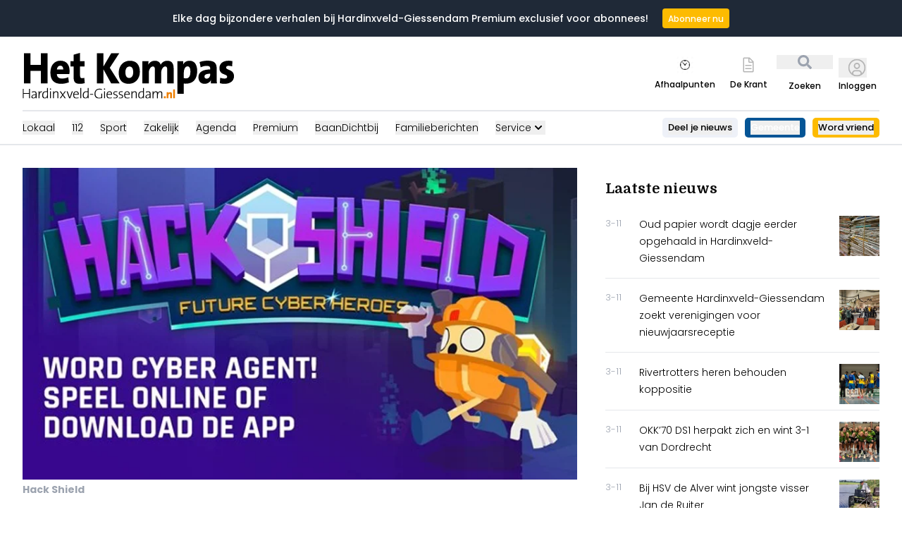

--- FILE ---
content_type: text/html; charset=utf-8
request_url: https://www.hetkompashardinxveld-giessendam.nl/lokaal/maatschappelijk/761344/gemeente-hardinxveld-giessendam-zoekt-junior-cyber-agents
body_size: 39959
content:
<!DOCTYPE html>
<html lang="nl">
<head>
    <meta charset="utf-8"/>
    <meta name="viewport" content="width=device-width, initial-scale=1.0"/>
    <title>Gemeente Hardinxveld-Giessendam zoekt junior Cyber agents  - Het Kompas Hardinxveld-Giessendam | Nieuws uit de regio</title>
<script>
if (
    !window.location.pathname.startsWith('/stemformulier') &&
    !window.location.pathname.startsWith('/builder') &&
    !window.location.pathname.startsWith('/abonnement') &&
    !window.location.pathname.startsWith('/archive')
) {
    var script = document.createElement('script');
    script.async = true;
    script.type = 'text/javascript';
    script.src = 'https://mmcdn.nl/tags/bdu/hetkompashardinxveld-giessendam.js';
    document.head.appendChild(script);
}
</script>    

    <style type="text/css">
        :root {
            --color-primary: 242, 101, 49;
            --color-secondary: 0, 0, 0;
            --color-premium: 0, 0, 0;
            --color-black: 0, 0, 0;
            --color-white: 255, 255, 255;
            --color-gray: 128, 128, 128;
        }
        @media (prefers-color-scheme: dark) {
            .dark\:bg-dark{background-color:#121212 }
        }
    </style>

<meta name="description" content="[HARDINXVELD-GIESSENDAM] Cybercriminaliteit is een groeiend probleem, ook in de gemeente Hardinxveld-Giessendam. Bewustwording is een belangrijk instrument om ervoor te zorgen dat je veilig kunt internetten en niet wordt gehackt. Daarmee moet je vroeg beginnen en daarom is de gemeente op zoek naar junior Cyber agents, kinderen tussen de 8 en 12 jaar die zichzelf en hun omgeving digitaal vaardig maken."/>

    <link rel="icon" type="image/png" href="https://storage.pubble.nl/assets/favicons/www/hetkompashardinxveld-giessendam/favicon-48x48.png?v=KAql" sizes="48x48" />
    <link rel="icon" type="image/svg+xml" href="https://storage.pubble.nl/assets/favicons/www/hetkompashardinxveld-giessendam/favicon.svg?v=KAql" />
    <link rel="shortcut icon" href="https://storage.pubble.nl/assets/favicons/www/hetkompashardinxveld-giessendam/favicon.ico?v=KAql" />
    <link rel="apple-touch-icon" sizes="180x180" href="https://storage.pubble.nl/assets/favicons/www/hetkompashardinxveld-giessendam/apple-touch-icon.png?v=KAql" />
    <link rel="shortcut icon" href="https://storage.pubble.nl/assets/favicons/www/hetkompashardinxveld-giessendam/favicon.ico?v=KAql">
    <meta name="apple-mobile-web-app-capable" content="yes">


<script type="application/ld+json">
    {
  "@context": "https://schema.org",
  "@type": "WebSite",
  "name": "Het Kompas Hardinxveld",
  "url": "https://hetkompashardinxveld-giessendam.nl/",
  "potentialAction": {
    "@type": "SearchAction",
    "target": {
      "@type": "EntryPoint",
      "urlTemplate": "https://hetkompashardinxveld-giessendam.nl/search?q={search_term_string}"
    },
    "queryInput": "required name=search_term_string"
  }
}
</script>
    


<script type="text/javascript">
    var exports = {};
    var pubbleEnv = {
        pubbleContentApiKey: 'KAL+Xxx/dJQatqoh43D8QQ==',
        pubbleContentApiHash: 'bmhiZHVkYXRhfDQ0',
        domain: 'hetkompashardinxveld-giessendam.nl',
        language: 'nl',
        commonDomain: '',
        userId: typeof ConsentGiven !== "function" || ConsentGiven('marketing') ? '0' : null,
        subscriptions: null,
        pushEnabled: true,
        regionPages: false,
        regionPagesAutoRedirect: false,
        isAuthenticated: false,
        hasPrivileges: false,
        region: '',
    };
    var lureArticle = {
        articleAccessLevel: 'Open',
        userAccessLevel: 'Visitor',
        articlesLeft: -1,
        articleId: 761344,
        hasAccess: true,
        articleHeadline: 'Gemeente Hardinxveld-Giessendam zoekt junior Cyber agents',
        articleType: 'InternetArticle',
        authorIds: [263],
        articleContentType: 'Nieuws',
        articleIsLiveBlog: false
    }

    window.dataLayer = window.dataLayer || [];

    window.dataLayer.push({
        'articleId': 761344,
        'userId': typeof ConsentGiven !== "function" || ConsentGiven('marketing') ? '0' : 'n.a.',
        'pageType': 'article',
        'region': ''
    });
</script>
    


    <link rel="canonical" href="https://www.hetkompashardinxveld-giessendam.nl/lokaal/maatschappelijk/761344/gemeente-hardinxveld-giessendam-zoekt-junior-cyber-agents"/>
    <meta property="article:published_time" content="2021-10-15T10:20:47+02:00"/>
    <meta property="og:title" content="Gemeente Hardinxveld-Giessendam zoekt junior Cyber agents"/>
    <meta property="og:url" content="https://www.hetkompashardinxveld-giessendam.nl/lokaal/maatschappelijk/761344/gemeente-hardinxveld-giessendam-zoekt-junior-cyber-agents"/>
    <meta name="syndication-source" content="https://www.hetkompashardinxveld-giessendam.nl/lokaal/maatschappelijk/761344/gemeente-hardinxveld-giessendam-zoekt-junior-cyber-agents"/>
    <meta name="original-source" content="https://www.hetkompashardinxveld-giessendam.nl/lokaal/maatschappelijk/761344/gemeente-hardinxveld-giessendam-zoekt-junior-cyber-agents"/>
    <meta property="og:type" content="article"/>

        <meta property="og:description" content="[HARDINXVELD-GIESSENDAM] Cybercriminaliteit is een groeiend probleem, ook in de gemeente Hardinxveld-Giessendam. Bewustwording is een belangrijk instrument om ervoor te zorgen dat je veilig kunt internetten en niet wordt gehackt. Daarmee moet je vroeg beginnen en daarom is de gemeente op zoek naar junior Cyber agents, kinderen tussen de 8 en 12 jaar die zichzelf en hun omgeving digitaal vaardig maken.">

        <meta name="twitter:image" content="https://images.pubble.cloud/worker/jpg/quick/1920/2092345/96897487/content/2021/10/28ce8503-3b64-4466-bfb7-b27c4da171e2"/>
        <meta property="og:image" content="https://images.pubble.cloud/worker/jpg/quick/1920/2092345/96897487/content/2021/10/28ce8503-3b64-4466-bfb7-b27c4da171e2"/>
        <meta property="og:image:type" content="image/jpeg"/>
        <meta property="og:image:width" content="596"/>
        <meta property="og:image:height" content="351"/>
        <meta name="twitter:card" content="summary_large_image"/>
        <script type="application/ld+json">
 {"@context":"https://schema.org","@type":"NewsArticle","mainEntityOfPage":{"@type":"WebPage","@id":"https://www.hetkompashardinxveld-giessendam.nl/lokaal/maatschappelijk/761344/gemeente-hardinxveld-giessendam-zoekt-junior-cyber-agents"},"headline":"Gemeente Hardinxveld-Giessendam zoekt junior Cyber agents","image":"https://images.pubble.cloud/worker/jpg/quick/1920/2092345/96897487/content/2021/10/28ce8503-3b64-4466-bfb7-b27c4da171e2","datePublished":"2021-10-15T10:20:47\u002B02:00","dateModified":"2021-10-15T10:26:56\u002B02:00","articleMainSection":"lokaal","articleSection":"Maatschappelijk","author":[{"@type":"NewsMediaOrganization","name":"Het Kompas Hardinxveld"}],"publisher":{"name":"Het Kompas Hardinxveld","@type":"NewsMediaOrganization","logo":{"@type":"ImageObject","url":"https://storage.pubble.nl/assets/favicons/www/hetkompashardinxveld-giessendam/apple-touch-icon.png?v=@KAql"},"sameAs":["https://www.facebook.com/Het-Kompas-Hardinxveld-Giessendam-1741877119427792","https://twitter.com/KompasHG","https://www.linkedin.com/koninklijke-bdu-holding-bv"]},"keywords":"Smartphone,Computer,Mobiele app,Computercriminaliteit,Hardinxveld-Giessendam,Telefonie,Informatie,Politie,Dorp,Bewustzijn,Burgemeester,Computerspel,Spelprogramma,Heijkoop,Cyber Agent,Project Hackshield","description":"[HARDINXVELD-GIESSENDAM] Cybercriminaliteit is een groeiend probleem, ook in de gemeente Hardinxveld-Giessendam. Bewustwording is een belangrijk instrument om ervoor te zorgen dat je veilig kunt internetten en niet wordt gehackt..","isAccessibleForFree":"True","hasPart":{"@type":"WebPageElement","isAccessibleForFree":"True","cssSelector":".paywall"}}
</script>


    <link rel="dns-prefetch" href="//storage.pubble.cloud">
    <link rel="dns-prefetch" href="//storage.pubble.nl">

    <link rel="stylesheet" href="//storage.pubble.cloud/assets/static/css/tailwind.styles.min.css?v=251026-1"/>

    <script defer src="https://storage.pubble.nl/assets/web/alpine-intersect-3-10-5.cdn.min.js"></script>
    <style>[x-cloak]{display: none !important;}.bg-blue-100{--tw-bg-opacity:1;background-color:rgb(219 234 254/var(--tw-bg-opacity))}.underArticlePushButton{color:rgb(255 255 255/var(--tw-text-opacity))!important;background-color:#f26531!important;color:#fff!important;text-decoration:none!important;border-radius:.375rem;padding:.3rem;margin-top:10px}    </style>



    
<style type="text/css">
@import url('https://fonts.googleapis.com/css?family=Poppins:200,300,500,700|Domine:400,500,600,700');

body {
font-family: "Poppins",Helvetica,Arial,sans-serif !important;
font-weight: 300;
counter-reset: section;
}

.link  {
color: #F26531; 
font-size: 13px;
}


/* TYPOGRAPHY */

.domine {
font-family: 'Domine', serif;
}

.poppins {
font-family: "Poppins",Helvetica,Arial,sans-serif !important;
}

h1, h2, h3, h4 {
font-family: 'Domine', serif;
}

h3 {
font-size: 26px;
font-weight: 400;
}


.counter::before {
  counter-increment: section;  
content: counter(section);
font-size: 24px;
font-weight: 600;
color: #E1E3E8;
display: inline-block;
margin-right: 32px;
white-space: pre-wrap;
  text-decoration:underline;
text-decoration-color: #FFFFFF;
float: left;
min-height: 110%;
}


h4 {
font-size: 20px!important;
}

.font-normal {
font-weight: 300;
}

.font-13 {
font-size: 13px;
}

.font-14 {
font-size: 14px;
}

.font-15 {
font-size: 15px;
}

.font-28 {
font-size: 28px;
}

.undertitle {
font-size: 14px;
font-weight: 300;
color: #5E5E5E;
margin-bottom: 12px;
}

.feed-main-item:hover {
transition: 0.3s;
}

.uitgelicht-item:hover #feed-title, .main-feed-item:hover #feed-title, .rail-item:hover #feed-title {
text-decoration: underline;
}

.main-feed-item:hover #feed-img {
opacity: 0.9;
}

.image-block:hover #feed-title {
text-decoration: underline;
text-decoration-color: white;
 transition: 0.3s;
}

#feed-title {
text-decoration-color: transparent;
}

#feed-title:not(:hover) {
 transition: 0.3s;
 } 

.bullet::before {
    display: inline-block;
    content: '';
    -webkit-border-radius: 20px;
    border-radius: 20px;
    height: 4px;
    width: 4px;
    margin-left: 8px;
    margin-right: 8px;
    margin-bottom: 2px;
background-color: #B4B4B4;
}

.pbph span:hover {
 text-decoration: underline;
cursor: pointer;
}



/* ------------------- */



/* SPACING */

.margin-bottom-16 {
margin-bottom: 16px;
}

.margin-bottom-24 {
margin-bottom: 24px;
}

.mt-4px {
margin-top: 4px!important;
}

.ml--32px {
margin-left: -32px;
}

.ml-10px {
margin-left: 10px!important;
}

/* ------------------- */


/* BUTTONS */

.button-default {
background-color: rgb(240, 140, 0, .1);
 transition: 0.3s;
font-weight: 400;
}

.button-default:hover {
background-color: rgb(240, 140, 0, .20);
color: #F26531;
}

.button-icon {
display: inline-block;
margin-bottom: -3px;
}

.button-menu {
padding: 4px 8px;
font-size: 13px;
border-radius: 5px;
 transition: 0.3s;
font-weight: 400;
}

.primary {
background-color: #F26531;
color: #FFFFFF;
}

.primary:hover {
background-color: #C25127;
}

.zomerfoto {
background-color: #F26531;
color: #ffffff;
}

.secondary {
background-color: #FDF2EE;
color: #F26531;
}

.secondary:hover {
background-color: #FBD6C8;
color: #C25127;
}

.premium {
background-color: #FDBB00;
color: #000000;
}

 .gemeentenieuws {
     background-color: #045596;
     color: #ffffff;
}

.grey {
background-color: #EEF1F8;
color: #000000;
}

/* OTHER */

.uitgelicht {
background-color: #F5F8FD;
padding-left: 24px;
padding-right: 24px;
padding-top: 4px;
padding-bottom: 4px;
}

.bg-uitgelicht {
background-color: #F5F8FD;
}

.advertentie {
background-color: #F8F9FB;
padding: 24px
}

.tag {
padding: 4px 6px;
letter-spacing: 0.5px;
text-transform: uppercase;
margin-bottom: 8px;
display: inline-block;
font-family: Poppins;
font-size: 11px;
}

#category {
background-color: #F5F8FD;
color: #000000;
font-weight: 300;
border-radius: 4px;
}

#category-premium {
background-color: #F5F8FD;
color: #000000;
font-weight: 300;
border-radius: 0 4px 4px 0;
}

#category-light {
background-color: #FFFFFF;
color: #000000;
}

#premium-article {
background-color: #FFFFFF;
color: #000000;
font-weight: 400;
border-radius: 0 4px 4px 0;
}

#category-premium-light {
background-color: rgba(255, 255, 255, 0.9);
color: #1E1E1E;
font-weight: 400;
border-radius: 0 4px 4px 0;
}

#premium {
background-color: #FDBB00;
color: #000000;
font-weight: 400;
border-radius: 4px 0 0 4px;
margin-right: -4px;
}

#premium-small {
    background-color: #FDBB00;
    color: #000000;
    font-weight: 400;
    border-radius: 3px;
    font-size: 10px;
    padding: 0px 4px!important;
    margin-bottom: 0px;
    line-height: 2;
}

#eeneentwee {
    background-color: #cf3917;
    color: #FFFFFF;
    font-weight: 400;
    border-radius: 3px;
    font-size: 10px;
    padding: 0px 4px!important;
    margin-bottom: 0px;
    line-height: 2;
}

#premium-large {
background-color: #FDBB00;
color: #1E1E1E;
font-weight: 500;
border-radius: 4px;
font-size: 12px;
padding: 1px 6px!important;
margin-bottom: 0px!important;;
line-height: 2.2;
margin-left: 2px;
margin-right: 2px;
}

#premium-xl {
background-color: #FDBB00;
color: #1E1E1E;
font-weight: 500;
border-radius: 5px;
font-size: 16px;
padding: 2px 10px!important;
margin-bottom: 0px!important;;
line-height: 2.2;
margin-left: 2px;
margin-right: 2px;
}

.main-feed-item:last-of-type {
border-bottom: 0px;
}

.main-feed-item {
border-bottom-color: rgb(229, 231, 235);
border-bottom-width: 1px;
}

.rail-item:last-of-type {
border-bottom: 0px!important;
}

.divcounter::before {
  counter-increment: section;  
}

.bg-light-grey {
background-color: #FAFAFA;
}

.journalist-avatar {
 background-image: url("https://pubblestorage.blob.core.windows.net/96897487/content/originals/2023/1/194b5335-ae27-40d2-a23d-71e3e1541e88_thumb.jpg");
background-size: contain;
    border: 1px solid #CCCCCC;
width: 56px;
height:56px;
margin-right: 16px;
border-radius: 100px;
}


ul.checkmark li:after {
content: " ";
    display: inline-block;
    width: 0.5em;
    height: 12px;
    border: solid #27DF5B;
    border-width: 0 3px 3px 0;
    position: relative;
    float: left;
    left: 4px;
    margin-right: 16px;
    margin-top: 3px;
    -webkit-transform: rotate(45deg);
    -moz-transform: rotate(45deg);
    -o-transform: rotate(45deg);
    transform: rotate(45deg);
}

@media (min-width: 768px) {
  .md\:float-right {
    float: right;
  }
}



/* ----- APP LANDING PAGE / START ---------*/

 .appHeaderWrapper:before {
     content: '';
     position: absolute;
     top: 0;
     left: 50%;
     transform: translateX( -50%);
     height: 440px;
     width: 100vw;
     background: #F5F8FD;
     z-index: -1;
}
 .appHeaderWrapper {
     margin-top: -40px;
     position: relative;
}
 .appHeaderWrapper h1 {
     font-size: 50px!important;
}
 .appHeaderLeft {
     width: 45%;
     float: left;
     margin-top: 110px;
}
 @media screen and (max-width: 600px) {
     .appHeaderLeft {
         margin-top: 40px;
         margin-bottom: 32px;
    }
     .appHeaderRight img {
         margin-top: 0px!important;
    }
     .appHeaderWrapper h1 {
         font-size: 40px!important;
         padding-left: 8px;
         padding-right: 8px;
    }
}
 .appHeaderRight {
     width: 50%;
     float: left;
     margin-left: 4%;
}
 .appHeaderRight img {
     max-width: 80vw;
     margin-top: 80px;
}
 .appHeaderUSP ul {
     list-style: none;
}
 .appHeaderUSP ul li:before {
     content: '✓';
     color: #31B93F;
     padding-right: 16px;
     margin-left: -16px;
}
 @media screen and (min-width: 600px) {
     .appContentWrapperMobile {
         visibility: hidden;
         display: none;
         padding-left: 24px;
    }
}
 @media screen and (max-width: 600px) {
     .appContentWrapper {
         visibility: hidden;
         display: none!important;
    }
}
 @media screen and (max-width: 600px) {
     .appHeaderLeft, .appHeaderRight {
         width: 100%!important;
    }
}
 #mobileTitle {
     margin-top: 32px;
     font-size: 24px;
}
 .appContentMobile {
     padding: 0 8px;
}
 .buttons {
     text-align: center;
}
 .buttons img {
     max-width: 70vw;
     padding: 24px;
}
 .appContentWrapper {
     overflow: hidden;
     display: inline-block;
     padding-top: 24px;
     padding-bottom: 32px;
     width: 100%;
}
 .appTitle {
     font-weight: 600;
     font-size: 32px;
}
 .appContentLeft {
     float: left;
     width: 65%;
     line-height: 2;
}
 .appContentRight {
     float: left;
     margin-left: 64px;
}
 .appFooterWrapper:before {
     content: '';
     position: absolute;
     top: 0;
     left: 50%;
     transform: translateX( -50%);
     height: 440px;
     width: 100vw;
     background: #F8F8F8;
     z-index: -1;
}
 .appFooterWrapper {
     margin-top: 40px;
     padding-top: 56px;
     position: relative;
}
 .appFooterContent {
     text-align: center;
}
/* ----- APP LANDING PAGE / END ---------*/

/* ----- 150 DAGEN AANBIEDING / START ---------*/

* {
  box-sizing: border-box;
}

.headerWrapper h1 {
    font-size: 60px;
}

h2 {
    font-size: 24px;
}

.orange {
    color:  #F05A2B;
}

.headerWrapper {
    max-width: 1200px;
    margin: 0 auto;
    padding-top: 32px;
    position: relative;
    margin-top: -40px;
min-height: 600px;
}

.headerWrapper:before {
    content: '';
    position: absolute;
    top: 0;
    left: 50%;
    transform: translateX( -50%);
    height: 80%;
    width: 100vw;
    background: #F5F5F5;
    z-index: -1;
margin-bottom: 0px;
    }


.promoBanner {
    background: #A2F2D5;
    color:  #000000;
    padding: 10px 0;
    text-align: center;
    font-size: 14px;
    font-weight: 700;
    letter-spacing: 0.5px;
}


.column {
  float: left;
}

.row:after {
  content: "";
  display: table;
  clear: both;
}

#heroLeft {
    width: 888px;
}

.headerUSP ul {
  list-style: none;
  font-weight: 300;
}

.headerUSP li {
    padding:  0px;
    margin-left:  -24px;
}

.headerUSP ul li:before {
    content: '✓';
    color: #31B93F;
    padding-right: 16px;
    margin-left: -16px;
}


.promoUSP ul {
  list-style: none;
  font-weight: 300;
  font-size: 14px;
  color: #555555;
}

.promoUSP li {
    padding:  4px;
    margin-left:  -24px;
}

.promoUSP ul li:before {
    content: '✓';
    color: #31B93F;
    padding-right: 8px;
    margin-left: -16px;
}


.footer {
    width: 100%;
    height: 400px;
    background-color: #CCC;
}


#heroRight {
    width:  312px;
    background-color:#FFFFFF;
    float: right;
position: fixed;
    display: inline;
    border-radius:  8px;
    box-shadow: 0px 0px 14px 0px #0000000A;
    overflow: hidden;
    border: 1px solid #E6E6E6;;
}

.beforePrice {
    font-size: 19px;
    color:  #A1A1A1;
    margin-right: 16px;
    text-decoration: line-through;
}

.afterPrice {
    font-size: 40px;
    font-weight: 700;
}

.priceSubtitle {
   margin-left: 8px;
   color:  #A1A1A1; 
}

.promoBlock1 {
    padding: 24px;
}


.promoBlock2 {
    border-top:  1px solid #E6E6E6;
    padding: 8px 24px 8px 32px;
    background-color: #FAFAFA;

}

.mainCTA {
    width: 100%;
    display: block;
    background-color: #F05A2B;
    color: #FFFFFF;
    padding: 12px 0;
    border: none;
    border-radius: 6px;
    font-size: 15px;
    font-weight: 600;
    text-align: center;
    text-decoration: none;
    letter-spacing: 0.5px;
    transition: 500ms;
}

.mainCTA:hover {
    background-color: #D85127;

}

#mobileCTA {
    width: calc(100% - 32px)!important;
    margin-left: 16px;
    margin-bottom: 32px;
    margin-top: 32px;
    display: none;
}

.heroImage {
    margin-top:  56px;
    padding-right: 24px;
}

.heroImage img {
    max-width: 40%;
}

.pageContentWrapper {
    max-width: 1200px;
    margin:  0 auto;
    padding-top:  56px;
}


.content {
    max-width: 856px;
}

.contentBlock {
    width: 100%;
    display: inline-block;
    border:  1px solid #E6E6E6;
    border-radius: 8px;
    box-shadow: 0px 0px 14px 0px #0000000A;
    padding:  32px;
    height: 100%;
}

.contentBlockLeft {
    width: 70%;
    float: left;
}

.contentBlockTitle {
    font-size: 22px;
    font-weight: 700;
    margin-bottom: 16px;
}

.contentBlockText {
    font-size: 16px;
    padding-right: 24px;
    line-height: 1.8;
    color: #555555;
    font-weight: 400;
}

.contentBlockRight {
    width: 30%;
    float: right;
}

.marginbottom40 {
    margin-bottom: 40px;
}

.plus {
    text-align: center;
    width: 100%;
    margin:  16px 0;
}

@media screen and (max-width: 800px) {
  .column {
    width: calc(100% - 32px)!important;
  }
  #heroRight {
    position: relative;
    display: inline-block;
    margin-top:  40px;
   margin-left: 16px;
   margin-bottom: 40px;
   float: unset;
  }
  .pageContentWrapper {
    padding: 0;
    width: calc(100vw - 40px)!important;
  }
.contentBlock {
margin-bottom: -8px;
}
.contentBlockLeft {
width: 100%!important;
}
    .contentBlockRight {
    position: relative;
width: 100%!important;
}
  .contentBlockRight img {
    max-width: 100%;
margin-top: 24px!important;
  }
.contentBlockText {
font-size: 14px;
padding-right: 0px;
line-height: 1.4;
}
  #mobileCTA {
    display: inline-block;
  }
}

.heroImage img {
    max-width: 100%!important;
}

@media screen and (max-width: 1260px) {
   #heroLeft{
    width: calc(100vw - 360px);
    padding-left: 32px;
}
.pageContentWrapper {
    width: calc(100vw - 396px);
    margin: 16px 16px 0 16px;
}

.contentBlockRight img {
    max-width: 100%;
}
}


@media (min-width: 768px) {
  .md\:h-20 {
    height: 5rem;
  }
}

@media (min-width: 768px) {
  .md\:h-24 {
    height: 6rem;
  }
}

</style>

<link rel="preconnect" href="https://fonts.googleapis.com">
<link rel="preconnect" href="https://fonts.gstatic.com" crossorigin>
<link href="https://fonts.googleapis.com/css2?family=Source+Sans+Pro:ital,wght@0,200;0,400;0,700;1,200&display=swap" rel="stylesheet">

<style type="text/css">
.font-premium {
    font-family: "Open Sans",Helvetica,Arial,sans-serif !important;
    }
</style>
<script>(function(w,d,s,l,i){w[l]=w[l]||[];w[l].push({'gtm.start':
new Date().getTime(),event:'gtm.js'});var f=d.getElementsByTagName(s)[0],
j=d.createElement(s),dl=l!='dataLayer'?'&l='+l:'';j.async=true;j.src=
'https://www.googletagmanager.com/gtm.js?id='+i+dl;f.parentNode.insertBefore(j,f);
})(window,document,'script','dataLayer','GTM-NQ3B68M');</script>
<!-- End Google Tag Manager --><script type="text/javascript">!function(T,l,y){var S=T.location,k="script",D="instrumentationKey",C="ingestionendpoint",I="disableExceptionTracking",E="ai.device.",b="toLowerCase",w="crossOrigin",N="POST",e="appInsightsSDK",t=y.name||"appInsights";(y.name||T[e])&&(T[e]=t);var n=T[t]||function(d){var g=!1,f=!1,m={initialize:!0,queue:[],sv:"5",version:2,config:d};function v(e,t){var n={},a="Browser";return n[E+"id"]=a[b](),n[E+"type"]=a,n["ai.operation.name"]=S&&S.pathname||"_unknown_",n["ai.internal.sdkVersion"]="javascript:snippet_"+(m.sv||m.version),{time:function(){var e=new Date;function t(e){var t=""+e;return 1===t.length&&(t="0"+t),t}return e.getUTCFullYear()+"-"+t(1+e.getUTCMonth())+"-"+t(e.getUTCDate())+"T"+t(e.getUTCHours())+":"+t(e.getUTCMinutes())+":"+t(e.getUTCSeconds())+"."+((e.getUTCMilliseconds()/1e3).toFixed(3)+"").slice(2,5)+"Z"}(),iKey:e,name:"Microsoft.ApplicationInsights."+e.replace(/-/g,"")+"."+t,sampleRate:100,tags:n,data:{baseData:{ver:2}}}}var h=d.url||y.src;if(h){function a(e){var t,n,a,i,r,o,s,c,u,p,l;g=!0,m.queue=[],f||(f=!0,t=h,s=function(){var e={},t=d.connectionString;if(t)for(var n=t.split(";"),a=0;a<n.length;a++){var i=n[a].split("=");2===i.length&&(e[i[0][b]()]=i[1])}if(!e[C]){var r=e.endpointsuffix,o=r?e.location:null;e[C]="https://"+(o?o+".":"")+"dc."+(r||"services.visualstudio.com")}return e}(),c=s[D]||d[D]||"",u=s[C],p=u?u+"/v2/track":d.endpointUrl,(l=[]).push((n="SDK LOAD Failure: Failed to load Application Insights SDK script (See stack for details)",a=t,i=p,(o=(r=v(c,"Exception")).data).baseType="ExceptionData",o.baseData.exceptions=[{typeName:"SDKLoadFailed",message:n.replace(/\./g,"-"),hasFullStack:!1,stack:n+"\nSnippet failed to load ["+a+"] -- Telemetry is disabled\nHelp Link: https://go.microsoft.com/fwlink/?linkid=2128109\nHost: "+(S&&S.pathname||"_unknown_")+"\nEndpoint: "+i,parsedStack:[]}],r)),l.push(function(e,t,n,a){var i=v(c,"Message"),r=i.data;r.baseType="MessageData";var o=r.baseData;return o.message='AI (Internal): 99 message:"'+("SDK LOAD Failure: Failed to load Application Insights SDK script (See stack for details) ("+n+")").replace(/\"/g,"")+'"',o.properties={endpoint:a},i}(0,0,t,p)),function(e,t){if(JSON){var n=T.fetch;if(n&&!y.useXhr)n(t,{method:N,body:JSON.stringify(e),mode:"cors"});else if(XMLHttpRequest){var a=new XMLHttpRequest;a.open(N,t),a.setRequestHeader("Content-type","application/json"),a.send(JSON.stringify(e))}}}(l,p))}function i(e,t){f||setTimeout(function(){!t&&m.core||a()},500)}var e=function(){var n=l.createElement(k);n.src=h;var e=y[w];return!e&&""!==e||"undefined"==n[w]||(n[w]=e),n.onload=i,n.onerror=a,n.onreadystatechange=function(e,t){"loaded"!==n.readyState&&"complete"!==n.readyState||i(0,t)},n}();y.ld<0?l.getElementsByTagName("head")[0].appendChild(e):setTimeout(function(){l.getElementsByTagName(k)[0].parentNode.appendChild(e)},y.ld||0)}try{m.cookie=l.cookie}catch(p){}function t(e){for(;e.length;)!function(t){m[t]=function(){var e=arguments;g||m.queue.push(function(){m[t].apply(m,e)})}}(e.pop())}var n="track",r="TrackPage",o="TrackEvent";t([n+"Event",n+"PageView",n+"Exception",n+"Trace",n+"DependencyData",n+"Metric",n+"PageViewPerformance","start"+r,"stop"+r,"start"+o,"stop"+o,"addTelemetryInitializer","setAuthenticatedUserContext","clearAuthenticatedUserContext","flush"]),m.SeverityLevel={Verbose:0,Information:1,Warning:2,Error:3,Critical:4};var s=(d.extensionConfig||{}).ApplicationInsightsAnalytics||{};if(!0!==d[I]&&!0!==s[I]){var c="onerror";t(["_"+c]);var u=T[c];T[c]=function(e,t,n,a,i){var r=u&&u(e,t,n,a,i);return!0!==r&&m["_"+c]({message:e,url:t,lineNumber:n,columnNumber:a,error:i}),r},d.autoExceptionInstrumented=!0}return m}(y.cfg);function a(){y.onInit&&y.onInit(n)}(T[t]=n).queue&&0===n.queue.length?(n.queue.push(a),n.trackPageView({})):a()}(window,document,{
src: "https://js.monitor.azure.com/scripts/b/ai.2.min.js", // The SDK URL Source
crossOrigin: "anonymous", 
cfg: { // Application Insights Configuration
    connectionString: 'InstrumentationKey=a673695a-8b99-4d2a-b6e9-9ed4f7ea0224;IngestionEndpoint=https://westeurope-5.in.applicationinsights.azure.com/;LiveEndpoint=https://westeurope.livediagnostics.monitor.azure.com/;ApplicationId=6c66adb9-907c-4634-9abb-de3dac02b5ce'
}});</script></head>
<body class="">





<noscript><iframe src="https://www.googletagmanager.com/ns.html?id=GTM-NQ3B68M"
height="0" width="0" style="display:none;visibility:hidden"></iframe></noscript>
<!-- End Google Tag Manager (noscript) --><style type="text/css">

/* Iframe &amp; wrapper styling */
.video-wrapper {
  position: relative;
  overflow: hidden;

  /* Apply 'padding-top' for correct aspect ratio */
  padding-top: 56.25%; /* 16:9 aspect ratio */
  /* padding-top: 42.85%;  */ /* 21:9  aspect ratio */
  /* padding-top: 75%;     */ /*  4:3  aspect ratio */
  /* padding-top: 100%;    */ /*  1:1  aspect ratio */
  /* padding-top: 66.67%;  */ /*  3:2  aspect ratio */
  /* padding-top: 177.78%; */ /*  9:16 aspect ratio */
}

.video-wrapper iframe {
  width: 100%;
  height: 100%;
  position: absolute;
  left: 0;
  top: 0;
  border: 0;
}



</style>



    <div id="pageTopLeaderboard"></div>



 
<header class="sticky md:relative top-0 w-full z-20 bg-white-500 transition-all pt-0  border-b-2   !font-bold ">
    <nav x-data="{ open: false }" class="bg-white  shadow md:shadow-none	md:bg-none">
        <div>
            <div class="max-w-7xl mx-auto px-0 md:px-6 lg:px-8">
                <div class="relative flex justify-between min-h-16">
                    <div class="absolute px-2 inset-y-0 left-0 flex items-center md:hidden">
                        <button type="button" class="inline-flex items-center justify-center p-2 rounded-md text-gray-400 hover:text-gray-500 hover:bg-gray-100 focus:outline-none focus:ring-2 focus:ring-inset focus:ring-indigo-500" aria-controls="mobile-menu" @click="open = !open; document.body.classList.toggle('overflow-hidden');" aria-expanded="false" x-bind:aria-expanded="open.toString()">
                            <svg x-state:on="Menu open" x-state:off="Menu closed" class="h-6 w-6 block css-hamburgermenu" :class="{ 'hidden': open, 'block': !(open) }" xmlns="http://www.w3.org/2000/svg" fill="none" viewBox="0 0 24 24" stroke="currentColor" aria-hidden="true">
                                <path stroke-linecap="round" class="css-hamburgermenu-p" stroke-linejoin="round" stroke-width="2" d="M4 6h16M4 12h16M4 18h16"></path>
                            </svg>
                            <svg x-state:on="Menu open" x-state:off="Menu closed" class="h-6 w-6 hidden css-hamburgermenu" :class="{ 'block': open, 'hidden': !(open) }" xmlns="http://www.w3.org/2000/svg" fill="none" viewBox="0 0 24 24" stroke="currentColor" aria-hidden="true">
                                <path stroke-linecap="round" class="css-hamburgermenu-p" stroke-linejoin="round" stroke-width="2" d="M6 18L18 6M6 6l12 12"></path>
                            </svg>
                        </button>
                    </div>
                    <div class="flex-1 flex items-center justify-center md:items-stretch md:justify-start">
                        <div class="flex-shrink-0 h-16 md:h-auto flex items-center">
                            <a href="/" class="w-32 ml-16 md:ml-0 md:w-full">
                                <?xml version="1.0" encoding="utf-8"?>
<!-- Generator: Adobe Illustrator 24.1.1, SVG Export Plug-In . SVG Version: 6.00 Build 0)  -->
<svg class="w-full max-h-full  md:h-24 py-2 mt-2 " version="1.1" id="Laag_1" xmlns="http://www.w3.org/2000/svg" xmlns:xlink="http://www.w3.org/1999/xlink" x="0px" y="0px"
	 viewBox="0 0 476 103" style="enable-background:new 0 0 476 103;" xml:space="preserve">
<style type="text/css">
	.st0{clip-path:url(#SVGID_1_);fill:#EE7F00;}
	.st1{clip-path:url(#SVGID_2_);}
	.st2{clip-path:url(#SVGID_3_);}
</style>
<g>
	<g>
		<defs>
			<rect id="SVGID_7_" x="0.4" y="-0.9" width="475.6" height="102.8"/>
		</defs>
		<clipPath id="SVGID_1_">
			<use xlink:href="#SVGID_7_"  style="overflow:visible;"/>
		</clipPath>
		<path class="st0" d="M343.2,81.2h-4v20.4h4V81.2z M336.5,101.6v-9.8c0-2.4-1-4.4-3.9-4.4c-2.1,0-3.6,1.1-4.4,2.5l0,0
			c0.1-0.7,0.2-1.7,0.2-2.2h-3.8v13.9h4v-6.7c0-2,1.2-3.9,2.6-3.9c0.9,0,1.2,0.7,1.2,1.8v8.8H336.5z M322.5,96.9H318v4.6h4.6V96.9z"
			/>
	</g>
	<g>
		<defs>
			<rect id="SVGID_9_" x="0.4" y="-0.9" width="475.6" height="102.8"/>
		</defs>
		<clipPath id="SVGID_2_">
			<use xlink:href="#SVGID_9_"  style="overflow:visible;"/>
		</clipPath>
		<path class="st1" d="M314.7,101.6v-11c0-3.6-1.7-5.1-4.6-5.1c-3.3,0-5,2.4-5.5,3.9c0-1.2-0.7-3.9-4.4-3.9c-2.6,0-4.7,1.6-5.6,4
			l-0.1,0c0.2-1,0.3-2.6,0.3-3.7h-2v15.9h2v-7.5c0-4.1,2.2-7,4.9-7c2.6,0,3,1.9,3,4.2v10.3h2v-7.5c0-4.4,2.4-7,5-7
			c2.4,0,3,1.7,3,4.2v10.3H314.7z M286.4,94.3c0,2.9-1.9,5.9-4.9,5.9c-1.6,0-2.7-1.2-2.7-2.8c0-1.8,1.7-3.5,7.6-3.5V94.3z
			 M288.4,101.6c0-1.4-0.1-3.3-0.1-4.9v-6.1c0-2.9-1.2-5.1-5.4-5.1c-2,0-4,0.5-5.4,1.2l0.5,1.7c1.3-0.7,3.1-1.2,4.6-1.2
			c2.8,0,3.7,1.4,3.7,4v1.2c-6.3,0-9.6,2.2-9.6,5.4c0,2.6,1.8,4.1,4.2,4.1c2.7,0,4.8-1.7,5.5-3.8l0.1,0c-0.2,0.9-0.2,2.2-0.2,3.5
			L288.4,101.6L288.4,101.6z M271.5,93.4c0,2.8-1.6,6.8-4.9,6.8c-2.7,0-4-2.3-4-6c0-5,2.2-7.1,5.6-7.1c1,0,2.1,0.1,3.3,0.4V93.4
			L271.5,93.4z M273.5,101.6V78.2h-2v7.5c-1.1-0.1-2.1-0.2-3.1-0.2c-4.8,0-7.9,3.1-7.9,8.9c0,4.6,1.9,7.5,5.8,7.5
			c2.5,0,4.6-1.5,5.4-3.9l0.1,0c-0.2,1-0.3,2.6-0.3,3.6L273.5,101.6L273.5,101.6z M257.1,101.6V90.5c0-2.8-1.1-5.1-4.7-5.1
			c-2.8,0-4.8,1.6-5.6,4l-0.1,0c0.2-1,0.3-2.6,0.3-3.7h-2v15.9h2V94c0-4,2.1-6.9,5-6.9c2.4,0,3.2,1.6,3.2,4.2v10.3H257.1z
			 M239.4,91.5H231c0.4-2.8,2.1-4.5,4.4-4.5C237.9,87,239.5,88.8,239.4,91.5 M241.5,91.8c0-3.4-1.8-6.4-6-6.4
			c-4.2,0-6.7,3.5-6.7,8.3c0,5.6,2.5,8.2,7,8.2c1.9,0,3.7-0.4,5.2-1l-0.4-1.7c-1.3,0.6-2.9,0.9-4.4,0.9c-3.6,0-5.6-2-5.4-7.1h10.6
			C241.5,92.5,241.5,92.1,241.5,91.8 M226.4,96.9c0-5.6-7.9-3-7.9-7.2c0-1.7,1.2-2.7,3.6-2.7c1.1,0,2.2,0.2,3.2,0.5l0.3-1.7
			c-0.9-0.2-2.1-0.4-3.1-0.4c-3.9,0-5.9,1.9-5.9,4.5c0,5.7,7.9,3.1,7.9,7.2c0,1.8-1.7,2.9-4,2.9c-1.2,0-2.5-0.2-3.5-0.6l-0.3,1.9
			c1,0.3,2.3,0.4,3.5,0.4C224,101.8,226.4,99.6,226.4,96.9 M214.2,96.9c0-5.6-7.9-3-7.9-7.2c0-1.7,1.2-2.7,3.6-2.7
			c1.1,0,2.2,0.2,3.2,0.5l0.3-1.7c-0.9-0.2-2.1-0.4-3.1-0.4c-3.9,0-5.9,1.9-5.9,4.5c0,5.7,7.9,3.1,7.9,7.2c0,1.8-1.7,2.9-4,2.9
			c-1.2,0-2.5-0.2-3.5-0.6l-0.3,1.9c1,0.3,2.3,0.4,3.5,0.4C211.8,101.8,214.2,99.6,214.2,96.9 M199.6,91.5h-8.4
			c0.4-2.8,2.1-4.5,4.4-4.5C198.1,87,199.7,88.8,199.6,91.5 M201.7,91.8c0-3.4-1.8-6.4-6-6.4c-4.2,0-6.7,3.5-6.7,8.3
			c0,5.6,2.5,8.2,7,8.2c1.9,0,3.7-0.4,5.2-1l-0.4-1.7c-1.3,0.6-2.9,0.9-4.4,0.9c-3.6,0-5.6-2-5.4-7.1h10.6
			C201.7,92.5,201.7,92.1,201.7,91.8 M185.6,85.7h-2v15.9h2V85.7z M186,80.5c0-0.8-0.6-1.4-1.4-1.4s-1.4,0.6-1.4,1.4
			s0.6,1.4,1.4,1.4C185.4,82,186,81.3,186,80.5 M179.2,100.7v-9.9h-2v8.6c-1.4,0.4-2.8,0.7-4.5,0.7c-5.1,0-8.6-3.3-8.6-9.3
			c0-6.4,4.2-9.4,8.7-9.4c1.9,0,3.8,0.4,5.6,1.1l0.5-1.9c-1.9-0.6-3.8-0.9-5.8-0.9c-6.9,0-11.1,4.9-11.1,11.5
			c0,6.8,4.2,10.7,10.4,10.7C174.5,101.8,177.1,101.5,179.2,100.7 M159.2,91.4H152V93h7.2V91.4z M146.6,93.4c0,2.8-1.6,6.8-4.9,6.8
			c-2.7,0-4-2.3-4-6c0-5,2.2-7.1,5.6-7.1c1,0,2.1,0.1,3.3,0.4V93.4z M148.6,101.6V78.2h-2v7.5c-1.1-0.1-2.1-0.2-3.1-0.2
			c-4.8,0-7.9,3.1-7.9,8.9c0,4.6,1.9,7.5,5.8,7.5c2.5,0,4.6-1.5,5.4-3.9l0.1,0c-0.2,1-0.3,2.6-0.3,3.6L148.6,101.6L148.6,101.6z
			 M132.1,78.2h-2v23.4h2V78.2z M124.6,91.5h-8.4c0.4-2.8,2.1-4.5,4.4-4.5C123.1,87,124.7,88.8,124.6,91.5 M126.7,91.8
			c0-3.4-1.8-6.4-6-6.4c-4.2,0-6.7,3.5-6.7,8.3c0,5.6,2.5,8.2,7,8.2c1.9,0,3.7-0.4,5.2-1l-0.4-1.7c-1.3,0.6-2.9,0.9-4.4,0.9
			c-3.6,0-5.6-2-5.4-7.1h10.6C126.7,92.5,126.7,92.1,126.7,91.8 M113.2,85.7H111l-4,11.2c-0.3,0.8-0.6,1.7-0.8,2.6h0
			c-0.3-0.9-0.5-1.7-0.8-2.7l-3.9-11.1h-2.3l5.9,15.9h2.1L113.2,85.7z M97.7,101.6l-6-8.1l5.7-7.8h-2.3l-4.5,6.5l-4.4-6.5h-2.5
			l5.7,8l-6,7.9h2.5l4.6-6.7l4.6,6.7L97.7,101.6L97.7,101.6z M80.6,101.6V90.5c0-2.8-1.1-5.1-4.7-5.1c-2.8,0-4.8,1.6-5.6,4l-0.1,0
			c0.2-1,0.3-2.6,0.3-3.7h-2v15.9h2V94c0-4,2.1-6.9,5-6.9c2.4,0,3.2,1.6,3.2,4.2v10.3H80.6z M63.9,85.7h-2v15.9h2V85.7z M64.3,80.5
			c0-0.8-0.6-1.4-1.4-1.4s-1.4,0.6-1.4,1.4s0.6,1.4,1.4,1.4S64.3,81.3,64.3,80.5 M55.4,93.4c0,2.8-1.6,6.8-4.9,6.8c-2.7,0-4-2.3-4-6
			c0-5,2.2-7.1,5.6-7.1c1,0,2.1,0.1,3.3,0.4V93.4z M57.3,101.6V78.2h-2v7.5c-1.1-0.1-2.1-0.2-3.1-0.2c-4.8,0-7.9,3.1-7.9,8.9
			c0,4.6,1.9,7.5,5.8,7.5c2.5,0,4.6-1.5,5.4-3.9l0.1,0c-0.2,1-0.3,2.6-0.3,3.6L57.3,101.6L57.3,101.6z M43.5,85.5
			c-3.4-0.4-5,2-5.6,4.4l-0.1,0c0.3-1.4,0.4-3,0.4-4.2h-2v15.9h2v-6.3c0-5.5,1.7-8.4,5.2-7.8L43.5,85.5z M29.6,94.3
			c0,2.9-1.9,5.9-4.9,5.9c-1.6,0-2.7-1.2-2.7-2.8c0-1.8,1.7-3.5,7.6-3.5C29.6,93.9,29.6,94.3,29.6,94.3z M31.7,101.6
			c0-1.4-0.1-3.3-0.1-4.9v-6.1c0-2.9-1.2-5.1-5.4-5.1c-2,0-4,0.5-5.4,1.2l0.5,1.7c1.3-0.7,3.1-1.2,4.6-1.2c2.8,0,3.7,1.4,3.7,4v1.2
			c-6.3,0-9.6,2.2-9.6,5.4c0,2.6,1.8,4.1,4.2,4.1c2.7,0,4.8-1.7,5.5-3.8l0.1,0c-0.2,0.9-0.2,2.2-0.2,3.5L31.7,101.6L31.7,101.6z
			 M16.6,101.6V80h-2v9.5H2.4V80h-2v21.6h2V91.2h12.1v10.4H16.6z"/>
	</g>
	<g>
		<defs>
			<rect id="SVGID_11_" x="0.4" y="-0.9" width="475.6" height="102.8"/>
		</defs>
		<clipPath id="SVGID_3_">
			<use xlink:href="#SVGID_11_"  style="overflow:visible;"/>
		</clipPath>
		<path class="st2" d="M476.1,51.7c0-15.9-17.7-13.1-17.7-19.7c0-2.3,1.7-3.8,5.4-3.8c2.8,0,5.8,0.4,8.2,1.3l0.5-11.9
			c-2.7-0.5-5.7-0.9-8.3-0.9c-14.4,0-20.9,7.5-20.9,16.6c0,16.5,17.4,12.4,17.4,19.7c0,2.4-2.2,3.9-5.8,3.9c-3.5,0-7-0.7-9.9-2
			l-0.8,12.4c3,0.9,6.7,1.4,10.5,1.4C467.5,68.7,476.1,62.2,476.1,51.7 M422.6,47.6c0,4.9-3.3,9.5-8.2,9.5c-3,0-4.8-2.1-4.8-4.7
			c0-3.7,2.8-6.4,12.9-6.4V47.6z M437.5,67.6c-0.3-3.9-0.4-8.2-0.4-11.8V33.9c0-10.9-4.6-17.3-20.5-17.3c-6.2,0-13,1.3-18,3.1
			l2.5,11.9c3.8-1.9,8.8-3.3,13-3.3c6.3,0,8.5,2,8.5,6.1v2c-15.5,0-26.6,5.1-26.6,17.6c0,8.2,4.8,14.7,13.8,14.7
			c6.6,0,12.2-3.4,14.4-8.6h0.1c-0.4,2.5-0.4,5.1-0.4,7.5H437.5z M377.9,41.6c0,11.1-4.2,14.9-9.8,14.9c-2,0-3.5-0.2-5-0.6V43.7
			c0-8.3,3.4-14.3,8.4-14.3C375.8,29.4,377.9,33.3,377.9,41.6 M393.2,40c0-14.4-6-23.2-17.2-23.2c-6.9,0-11.6,3-14.3,8.2h-0.2
			c0.3-2.5,0.4-5,0.4-7.1h-13.3v73.4h14.4V68c1.5,0.3,3,0.4,4.8,0.4C385.1,68.4,393.2,57,393.2,40 M340.2,67.6v-34
			c0-11.3-5-16.8-14.3-16.8c-7.2,0-12.4,4.1-14.9,9c-1.5-5.2-5.7-9-12.9-9c-6.6,0-12.2,3.5-15.1,9h-0.1c0.4-2.7,0.6-6,0.6-7.9h-13.6
			v49.7h14.4V43.7c0-7.9,4.7-14.1,9.3-14.1c3.4,0,4.3,2.8,4.3,6.8v31.2h14.3V43.7c0-8.1,4.8-14.1,9.2-14.1c3.3,0,4.3,2.6,4.3,6.9
			v31.1H340.2z M249.1,42.6c0,8.3-3.6,12.9-8.8,12.9c-6,0-8.7-4.2-8.7-13.3c0-8.7,4.5-12.4,9-12.4C246.5,29.8,249.1,34.1,249.1,42.6
			 M264.1,41.7c0-16.5-8.3-24.9-22.6-24.9c-14.4,0-25,10.9-25,27.1c0,17.7,9,24.8,22.7,24.8C253.5,68.7,264.1,57.8,264.1,41.7
			 M218.6,67.6l-22.2-35l21.2-32.5h-18L182,29.9V0.1h-14.8v67.5H182V35.9l17.4,31.7H218.6z M140,67.2l-0.9-11.9
			c-1.6,0.4-3.2,0.7-4.9,0.7c-3.6,0-4.8-1.7-4.8-6.8V29.6h10.2V17.9h-10.2V-0.9l-14.5,4.1v14.7h-7.1v11.7h7.1v23.1
			c0,12.2,3.5,16,14.4,16C132.6,68.7,136.7,68.1,140,67.2 M91.6,36.5H77.3c0.5-5.2,3.5-8.6,7.7-8.6C89.2,27.9,91.8,30.8,91.6,36.5
			 M105.9,39.8c0-13-6.3-23.1-20.5-23.1c-14.6,0-22.7,11.3-22.7,26.6c0,17.5,8.6,25.4,23.9,25.4c5.8,0,12.3-1.1,17.7-3.4l-1.4-11.5
			c-4.6,2.1-9.3,3.1-13.9,3.1c-7.8,0-11.6-3.7-11.7-10.3h28.1C105.7,44.1,105.9,41.9,105.9,39.8 M56.2,67.6V0.1H41.4V26H17.9V0.1
			H3.1v67.5h14.8V39.5h23.5v28.1H56.2z"/>
	</g>
</g>
</svg>

                            </a>
                        </div>
                    </div>

                     <a href="/afhaalpunten" class="contents">
                        <div class="my-auto" style="width: 100px;height: 100%">
                            <div class="mx-auto w-8 hidden md:block">
                                <img src="https://pubblestorage.blob.core.windows.net/96897487/content/originals/2023/2/f15121ee-b001-4127-8605-5868f7ff3834.jpg" style="height:24px; width:24px; margin: 0 auto">
                            </div>
                            <div class="text-center font-medium mt-2 text-xs md:text-xs hidden md:block">Afhaalpunten</div>
                        </div>
                    </a>
                     <a href="/archive" class="contents">
                        <div class="my-auto" style="width: 80px;height: 100%">
                            <div class="mx-auto w-8 block">
                                <img src="https://pubblestorage.blob.core.windows.net/96897487/content/originals/2022/9/bbbd6494-8ca2-4fd0-849a-c098b65d3ea6.png" style="height:24px; width:24px; margin: 0 auto">
                            </div>
                            <div class="text-center font-medium mt-2 text-xs md:text-xs">De Krant</div>
                        </div>
                    </a>


                        <div x-data="{ searchOpen: false }" class="my-auto" style="width:80px;">
                            <button @click="searchOpen = !searchOpen; setTimeout(function(){ document.getElementById('searchTerm').focus() }, 200);" class="w-20 flex items-center focus:outline-none focus:border-transparent">
                                <svg x-cloak class="search-icon h-5 w-5 text-xl ml-24 text-gray-400 mx-auto" aria-hidden="true" focusable="false" data-prefix="fas" data-icon="search" c role="img" xmlns="http://www.w3.org/2000/svg" viewBox="0 0 512 512">
                                    <path fill="currentColor" d="M505 442.7L405.3 343c-4.5-4.5-10.6-7-17-7H372c27.6-35.3 44-79.7 44-128C416 93.1 322.9 0 208 0S0 93.1 0 208s93.1 208 208 208c48.3 0 92.7-16.4 128-44v16.3c0 6.4 2.5 12.5 7 17l99.7 99.7c9.4 9.4 24.6 9.4 33.9 0l28.3-28.3c9.4-9.4 9.4-24.6.1-34zM208 336c-70.7 0-128-57.2-128-128 0-70.7 57.2-128 128-128 70.7 0 128 57.2 128 128 0 70.7-57.2 128-128 128z"></path>
                                </svg>
                                <svg x-show="searchOpen" aria-hidden="true" focusable="false" data-prefix="far" data-icon="times-circle" class="search-icon h-5 w-5 ml-16 text-xl absolute text-gray-500 svg-inline--fa fa-times-circle fa-w-16" role="img" xmlns="http://www.w3.org/2000/svg" viewBox="0 0 512 512">
                                    <path fill="currentColor" d="M256 8C119 8 8 119 8 256s111 248 248 248 248-111 248-248S393 8 256 8zm0 448c-110.5 0-200-89.5-200-200S145.5 56 256 56s200 89.5 200 200-89.5 200-200 200zm101.8-262.2L295.6 256l62.2 62.2c4.7 4.7 4.7 12.3 0 17l-22.6 22.6c-4.7 4.7-12.3 4.7-17 0L256 295.6l-62.2 62.2c-4.7 4.7-12.3 4.7-17 0l-22.6-22.6c-4.7-4.7-4.7-12.3 0-17l62.2-62.2-62.2-62.2c-4.7-4.7-4.7-12.3 0-17l22.6-22.6c4.7-4.7 12.3-4.7 17 0l62.2 62.2 62.2-62.2c4.7-4.7 12.3-4.7 17 0l22.6 22.6c4.7 4.7 4.7 12.3 0 17z"></path>
                                </svg>
                            </button>

                            <div x-cloak x-show="searchOpen" class="mt-8 py-5 w-full border border-grey-dark md:w-full right-0 absolute z-10 bg-gray-50  md:rounded">
                                <span class="text-3xl block lg:text-2xl pl-5  font-medium text-black-600 leading-normal">Zoeken</span>
                                <div class="px-2">
    <form action="/zoek" method="get" class=" px-0 mb-1 py-3 rounded-md flex items-center">
        <input name="q" type="text" id="searchTerm" action="search" class="text-secondary pl-5 outline-none border-grey-dark w-full" 
               value=""
               placeholder="Vul je zoekwoord in..">
        <button class="flex items-center focus:outline-none focus:border-transparent" type="submit">
            <svg class="h-5 w-5 text-xl ml-4" aria-hidden="true" focusable="false" data-prefix="fas" data-icon="search" role="img" xmlns="http://www.w3.org/2000/svg" viewBox="0 0 512 512"><path fill="currentColor" d="M505 442.7L405.3 343c-4.5-4.5-10.6-7-17-7H372c27.6-35.3 44-79.7 44-128C416 93.1 322.9 0 208 0S0 93.1 0 208s93.1 208 208 208c48.3 0 92.7-16.4 128-44v16.3c0 6.4 2.5 12.5 7 17l99.7 99.7c9.4 9.4 24.6 9.4 33.9 0l28.3-28.3c9.4-9.4 9.4-24.6.1-34zM208 336c-70.7 0-128-57.2-128-128 0-70.7 57.2-128 128-128 70.7 0 128 57.2 128 128 0 70.7-57.2 128-128 128z"></path></svg>
        </button>
    </form>
                                </div>
                            </div>
                             <div class="text-center font-medium mt-4 text-xs md:text-xs">Zoeken</div>
                        </div>



                        <div class="my-auto">
                        <div class="mx-auto md:static mt-1 md:mt-2 mb-1">



                        <div class="ml-2 relative" x-data="{ isOpen: false }">
                                <div>
                                    <a href="/login">
                                        <button type="button" class="flex hover:text-primary" id="user-menu-button" aria-expanded="false" aria-haspopup="true">
                                            <!-- <svg aria-hidden="true" focusable="false" data-prefix="fas" data-icon="user-plus" role="img" xmlns="http://www.w3.org/2000/svg" viewBox="0 0 640 512" class="h-6 w-6">
                                                <path fill="currentColor" d="M624 208h-64v-64c0-8.8-7.2-16-16-16h-32c-8.8 0-16 7.2-16 16v64h-64c-8.8 0-16 7.2-16 16v32c0 8.8 7.2 16 16 16h64v64c0 8.8 7.2 16 16 16h32c8.8 0 16-7.2 16-16v-64h64c8.8 0 16-7.2 16-16v-32c0-8.8-7.2-16-16-16zm-400 48c70.7 0 128-57.3 128-128S294.7 0 224 0 96 57.3 96 128s57.3 128 128 128zm89.6 32h-16.7c-22.2 10.2-46.9 16-72.9 16s-50.6-5.8-72.9-16h-16.7C60.2 288 0 348.2 0 422.4V464c0 26.5 21.5 48 48 48h352c26.5 0 48-21.5 48-48v-41.6c0-74.2-60.2-134.4-134.4-134.4z" class=""></path>
                                            </svg> -->
                                            <img src="https://pubblestorage.blob.core.windows.net/96897487/content/originals/2022/9/78d4484b-ce57-4487-a8fa-796d782cd145.png" style="height: 28px;" class="ml-3 mb-0">
                                        </button>
                                        <div class="text-center font-medium text-xs sm:text-xs mt-1 mr-1 md:mr-0">Inloggen</div>
                                    </a>
                                </div>
                        </div>


                        </div>
                        
                        </div>
                </div>
            </div>

            <div>

                <div class="max-w-7xl mx-auto px-0 md:px-6 lg:px-8">
                    <nav class="h-12 space-x-6 !font-bold  !font-bold text-sm hidden md:flex relative items-center  border-t-2"
                         :class="{ 'w-3/4 bg-white z-50 pt-2 space-y-1 h-screen absolute overflow-y-auto w-3/4': open, 'hidden relative h-12 space-x-6 !font-bold  !font-bold text-sm': !open }">



		<a href="/lokaal" class="font-bold">
			<button type="button"
			class="font-normal text-nav group inline-flex items-center  "
			:class="{ 'md:border-transparent md:border-b-0 border-b  hover:bg-gray-50 items-left hover:border-gray-300 pl-10 pr-4 py-2 md:border-l-4 text-base w-full': open,'items-center': !open }">
				<span>Lokaal</span>
			</button>
		</a>
		<a href="/112">
			<button type="button"
			class="font-normal text-nav group inline-flex items-center  "
			:class="{ 'md:border-transparent md:border-b-0 border-b  hover:bg-gray-50 items-left hover:border-gray-300 pl-10 pr-4 py-2 md:border-l-4 text-base w-full': open,'items-center': !open }">
				<span>112</span>
			</button>
		</a>
		<a href="/sport">
			<button type="button"
			class="font-normal text-nav group inline-flex items-center  "
			:class="{ 'md:border-transparent md:border-b-0 border-b  hover:bg-gray-50 items-left hover:border-gray-300 pl-10 pr-4 py-2 md:border-l-4 text-base w-full': open,'items-center': !open }">
				<span>Sport</span>
			</button>
		</a>
		<a href="/zakelijk">
			<button type="button"
			class="font-normal text-nav group inline-flex items-center  "
			:class="{ 'md:border-transparent md:border-b-0 border-b  hover:bg-gray-50 items-left hover:border-gray-300 pl-10 pr-4 py-2 md:border-l-4 text-base w-full': open,'items-center': !open }">
				<span>Zakelijk</span>
			</button>
		</a>
		<a href="/agenda">
			<button type="button"
			class="font-normal text-nav group inline-flex items-center  "
			:class="{ 'md:border-transparent md:border-b-0 border-b  hover:bg-gray-50 items-left hover:border-gray-300 pl-10 pr-4 py-2 md:border-l-4 text-base w-full': open,'items-center': !open }">
				<span>Agenda</span>
			</button>
		</a>
		<a href="/premium">
			<button type="button"
			class="font-normal text-nav group inline-flex items-center  "
			:class="{ 'md:border-transparent md:border-b-0 border-b  hover:bg-gray-50 items-left hover:border-gray-300 pl-10 pr-4 py-2 md:border-l-4 text-base w-full': open,'items-center': !open }">
				<span>Premium</span>
			</button>
		</a>
		<a href="https://www.baandichtbij.nl" target="_blank">
			<button type="button"
			class="font-normal text-nav group inline-flex items-center  "
			:class="{ 'md:border-transparent md:border-b-0 border-b  hover:bg-gray-50 items-left hover:border-gray-300 pl-10 pr-4 py-2 md:border-l-4 text-base w-full': open,'items-center': !open }">
				<span>BaanDichtbij</span>
			</button>
		</a>
		<a href="/overlijden">
			<button type="button"
			class="font-normal text-nav group inline-flex items-center  "
			:class="{ 'md:border-transparent md:border-b-0 border-b  hover:bg-gray-50 items-left hover:border-gray-300 pl-10 pr-4 py-2 md:border-l-4 text-base w-full': open,'items-center': !open }">
				<span>Familieberichten</span>
			</button>
		</a>
		<div class="relative sm:border-b-0 border-b" x-data="{ isOpen: false }">
			<button type="button" @click="isOpen = !isOpen"
			class="text-nav font-normal group inline-flex items-center "
			:class="{ 'md:border-transparent hover:bg-gray-50 items-left hover:border-gray-300 pl-10 pr-4 py-2 md:border-l-4 text-base w-full': open,'items-center': !open }"
			aria-expanded="false">
				<span>Service</span>
				<svg class="font-normal ml-2 md:ml-0 h-5 w-5 "
			 :class="{ 'absolute left-0': open,'': !open }"
			 xmlns="http://www.w3.org/2000/svg" viewBox="0 0 20 20" fill="currentColor" aria-hidden="true">
					<path fill-rule="evenodd" d="M5.293 7.293a1 1 0 011.414 0L10 10.586l3.293-3.293a1 1 0 111.414 1.414l-4 4a1 1 0 01-1.414 0l-4-4a1 1 0 010-1.414z" clip-rule="evenodd" />
				</svg>
			</button>

			<div class="absolute z-10 -ml-4 mt-3 transform px-2 w-screen max-w-md md:px-0 lg:ml-0 opacity-0"
		 :class="{ 'opacity-100': isOpen, 'opacity-0': !isOpen, 'relative': open, '': !open }" x-cloak
		 x-show="isOpen"
		 @click.away="isOpen = false"
		 x-transition:enter="transition ease-out duration-200"
		 x-transition:enter-start="opacity-0 translate-y-1"
		 x-transition:enter-end="opacity-100 translate-y-0"
		 x-transition:leave="transition ease-in duration-150"
		 x-transition:leave-start="opacity-100 translate-y-0"
		 x-transition:leave-end="opacity-0 translate-y-1">

				<div class=""
			 :class="{ 'rounded-none': open, 'rounded-lg shadow-lg ring-1 ring-black ring-opacity-5 overflow-hidden': !open }">
					<div class="relative grid pl-10 ml-2 md:ml-0 gap-6 bg-white px-5 py-6 md:gap-5 md:p-8 pt-0 md:pt-6">
							<a href="https://bdumedia.nl/nieuwsmerk/het-kompas-hardinxveld-giessendam/" target="_blank" class="menu-item__sub -m-3 p-3 flex items-start rounded-lg hover:bg-gray-50">
								<p class="text-base font-medium text-gray-900">
									Adverteren
								</p>
							</a>
							<a href="contact-38054" class="menu-item__sub -m-3 p-3 flex items-start rounded-lg hover:bg-gray-50">
								<p class="text-base font-medium text-gray-900">
									Contact
								</p>
							</a>
							<a href="/abonnement/abonneren/bestellen" class="menu-item__sub -m-3 p-3 flex items-start rounded-lg hover:bg-gray-50">
								<p class="text-base font-medium text-gray-900">
									Abonneren
								</p>
							</a>
							<a href="/bezorgklachten" class="menu-item__sub -m-3 p-3 flex items-start rounded-lg hover:bg-gray-50">
								<p class="text-base font-medium text-gray-900">
									Bezorgklachten
								</p>
							</a>
							<a href="https://abonneevoordeel.nl/nl/" target="_blank" class="menu-item__sub -m-3 p-3 flex items-start rounded-lg hover:bg-gray-50">
								<p class="text-base font-medium text-gray-900">
									Abonneevoordeel
								</p>
							</a>
							<a href="/afhaalpunten" class="menu-item__sub -m-3 p-3 flex items-start rounded-lg hover:bg-gray-50">
								<p class="text-base font-medium text-gray-900">
									Afhaalpunten
								</p>
							</a>
							<a href="/nieuwsbrief/aanmelden" class="menu-item__sub -m-3 p-3 flex items-start rounded-lg hover:bg-gray-50">
								<p class="text-base font-medium text-gray-900">
									Nieuwsbrief
								</p>
							</a>
							<a href="/bezorgerworden" class="menu-item__sub -m-3 p-3 flex items-start rounded-lg hover:bg-gray-50">
								<p class="text-base font-medium text-gray-900">
									Bezorger worden
								</p>
							</a>
					</div>
				</div>
			</div>
		</div>

<div class="flex-grow"></div>



            <a href="/tip-de-redactie" class="button-menu grey ml-3 md:ml-0">
                <button type="button"
                class=" text-nav group inline-flex items-center  "
                :class="{ 'md:border-transparent md:border-b-0 border-b  hover:bg-gray-50 items-left hover:border-gray-300 pl-10 pr-4 py-2 md:border-l-4 text-base w-full': open,'items-center': !open }">
                    <span>Deel je nieuws</span>
                </button>
            </a>
            <a href="archive?filterMunicipalPages=true" target="_blank" class="button-menu gemeentenieuws ml-10px">
                <button type="button"
                class=" text-nav group inline-flex items-center  "
                :class="{ 'md:border-transparent md:border-b-0 border-b  hover:bg-gray-50 items-left hover:border-gray-300 pl-10 pr-4 py-2 md:border-l-4 text-base w-full': open,'items-center': !open }">
                    <span>Gemeente</span>
                </button>
            </a>
            <a href="/abonnement?src=top" class="button-menu premium ml-10px">
                <button type="button"
                class=" text-nav group inline-flex items-center  "
                :class="{ 'md:border-transparent md:border-b-0 border-b  hover:bg-gray-50 items-left hover:border-gray-300 pl-10 pr-4 py-2 md:border-l-4 text-base w-full': open,'items-center': !open }">
                    <span>Word vriend</span>
                </button>
            </a>



                        
                    </nav>
                </div>
            </div>
        </div>
    </nav>
</header>

<main role="main" class="pb-3 mt-0 pt-1 md:pt-0 md:mt-4">
    

    <div>
        <div class="max-w-7xl mx-auto px-2 sm:px-6 lg:px-8  builder__row ">
                <div class=" builder__column ">
                        <div class="    component__plugin">

<div id="div-gpt-ad-ros_header" class="flex justify-center" style="display:block" ;="">
    <script>
        googletag.cmd.push(function () { googletag.display('div-gpt-ad-ros_header'); });
    </script>
</div>

<div id="bdu_mobilerectangle_1" class="flex justify-center" style="display:block" ;="">
    <script>
        googletag.cmd.push(function () { googletag.display('bdu_mobilerectangle_1'); });
    </script>
</div>
                        </div>
                </div>
        </div>
    </div>
    <div>
        <div class="max-w-7xl mx-auto px-2 sm:px-6 lg:px-8 grid grid-cols-12 gap-6 builder__row ">
                <div class="content-start col-span-full  lg:col-span-8 mt-4 mb-4 builder__column ">
                        <div class="    component__article">



<article class="-mx-2 articlediv md:m-4 md:mt-0 md:ml-0 mt-0 ">

            <figure class="w-full mb-4">
                <div class="img-parent" style="padding-bottom:56.25%"><picture><source srcset="https://images.pubble.cloud/worker/webp/default/420/2092345/96897487/content/2021/10/28ce8503-3b64-4466-bfb7-b27c4da171e2 420w,https://images.pubble.cloud/worker/webp/default/840/2092345/96897487/content/2021/10/28ce8503-3b64-4466-bfb7-b27c4da171e2 840w,https://images.pubble.cloud/worker/webp/default/1440/2092345/96897487/content/2021/10/28ce8503-3b64-4466-bfb7-b27c4da171e2 1440w,https://images.pubble.cloud/worker/webp/default/1920/2092345/96897487/content/2021/10/28ce8503-3b64-4466-bfb7-b27c4da171e2 1920w" type="image/webp"  sizes="(min-width: 1215px) 839px, (min-width: 900px) 839px, 599px"><img class="img-absolute w-full m-0-important" alt="Afbeelding" fetchpriority="high"src="https://storage.pubble.nl/96897487/content/2021/10/28ce8503-3b64-4466-bfb7-b27c4da171e2_thumb1920.jpg" srcset="https://images.pubble.cloud/worker/jpg/default/420/2092345/96897487/content/2021/10/28ce8503-3b64-4466-bfb7-b27c4da171e2 420w,https://images.pubble.cloud/worker/jpg/default/840/2092345/96897487/content/2021/10/28ce8503-3b64-4466-bfb7-b27c4da171e2 840w,https://images.pubble.cloud/worker/jpg/default/1440/2092345/96897487/content/2021/10/28ce8503-3b64-4466-bfb7-b27c4da171e2 1440w,https://images.pubble.cloud/worker/jpg/default/1920/2092345/96897487/content/2021/10/28ce8503-3b64-4466-bfb7-b27c4da171e2 1920w"  sizes="(min-width: 1215px) 839px, (min-width: 900px) 839px, 599px" onerror="this.onerror=null;pubbleUtility.flagMissing(this, 2092345);"></picture></div>
                <figcaption class="text-sm mx-2 md:mx-0 mt-1">
                    <span class="text-gray-400 font-bold">Hack Shield</span>
                </figcaption>
            </figure>

    <div class="max-w-none articlediv md:max-w-2xl px-2 md:px-0 md:mx-0 prose prose-sm md:prose" style="margin: 0 auto;">

        <h1 class="text-3xl font-bold article-headline" style="margin-bottom:10px;">Gemeente Hardinxveld-Giessendam zoekt junior Cyber agents</h1>

        <span class="font-light text-gray-400 text-base	">
                   15 oktober 2021 om 10:20
            </span>


        <span class="p-1 py-1">

                <button type="button" onclick="article.readAloud()" class="bg-primary rounded ml-2 mb-8 p-1 text-xs"
                    style="text-decoration: none; color:#fff;">
                    <svg xmlns="http://www.w3.org/2000/svg" class="h-4 w-4 inline" style="vertical-align: text-top;" viewBox="0 0 20 20" fill="currentColor">
                        <path fill-rule="evenodd" d="M10 18a8 8 0 100-16 8 8 0 000 16zM9.555 7.168A1 1 0 008 8v4a1 1 0 001.555.832l3-2a1 1 0 000-1.664l-3-2z" clip-rule="evenodd" />
                    </svg> Voorlezen
                </button>

                <a href="/search?c=4597" class="bg-primary rounded ml-2 mb-8 p-1 text-xs"
               style="text-decoration: none; color:#fff; font-weight:normal;"> Maatschappelijk</a>


        </span>

        <div id="audio-placeholder"></div>

        <p class="font-bold article-intro"><span class="text-primary">HARDINXVELD-GIESSENDAM</span> Cybercriminaliteit is een groeiend probleem, ook in de gemeente Hardinxveld-Giessendam. Bewustwording is een belangrijk instrument om ervoor te zorgen dat je veilig kunt internetten en niet wordt gehackt. Daarmee moet je vroeg beginnen en daarom is de gemeente op zoek naar junior Cyber agents, kinderen tussen de 8 en 12 jaar die zichzelf en hun omgeving digitaal vaardig maken.</p>

        

<div class="flex justify-center">

<div id="div-gpt-ad-ros_inarticle" style="display:block justify-center" ;="">
<script>
if(window.googletag)
googletag.cmd.push(function () { googletag.display('div-gpt-ad-ros_inarticle'); });
</script>

<div id="bdu_interscroller_1" style="display:block justify-center" ;="">
<script>
if(window.googletag)
googletag.cmd.push(function () { googletag.display('bdu_interscroller_1'); });
</script>

</div></div></div>   
        <p>Project Hackshield laat kinderen in de leeftijd van 8 t/m 12 jaar door middel van een spelprogramma kennismaken met de online wereld. Via Hackshield worden de kinderen Cyber Agent die online gevaar kan herkennen en voorkomen. Daardoor kunnen zij in hun omgeving leren hoe ze online veilig kunnen blijven en als Cyber Agent van Hardinxveld-Giessendam de gemeente beschermen.</p><p>Burgemeester Heijkoop aan het woord: ,,Als burgemeester van Hardinxveld-Giessendam ben ik trots op ons dorp. We leven met elkaar in veiligheid en helpen elkaar waar nodig. Op je laptop, de computer of je telefoon. Het is leuk om een spelletjes te spelen, een foto te sturen via Snapchat of om eens iets online te bestellen met hulp van je ouders. Maar wist je ook dat er online gevaren op de loer liggen? Zo proberen criminelen bijvoorbeeld om soms gegevens te stelen om op jouw kosten dure spullen te kopen. Dit gebeurt niet alleen bij jou, maar ook bij je opa, oma, vader of moeder. Als burgemeester maak ik mij hierover zorgen omdat ik steeds vaker van de politie dit soort berichten hoor. En daarom wil ik hier tegen optreden, samen met jou!”</p><p>HackShield is online te spelen op <a href="http://www.joinhackshield.nl" rel="noopener noreferrer" target="_blank">www.joinhackshield.nl</a> of download de app voor smartphone en tablet. Eerst meer informatie over Hackshield en Cyber Agent, kom dan komende zaterdag naar de markt op de Houweningeplaats. Daar staan zij met een informatiestand. Of kijk anders op <a href="https://joinhackshield.nl/" target="_blank">https://joinhackshield.nl/</a></p>



    </div>




</article> 
                        </div>
                        <div class="    component__mail-editor">

<script type="text/javascript">
    const mailEditorSettings = {
        activeForm : '',
        showForm: false,
        formTitle: '',
        mailResponse: { message: '', isSuccessful: false },
        openForm: function (form){
            if (this.activeForm === form){
            this.activeForm = '';
            this.showForm = false;
            }else{
                this.mailResponse.message = '';
                this.activeForm = form;     
                this.showForm = true;
                this.formTitle = document.getElementsByClassName('active-form-' + form)[0].textContent
            }
        },
        sendForm: async  function(){
          let form = document.getElementById('mailEditorForm');
       
           if (form.checkValidity() === false){
                form.reportValidity();   
                return;
           }
          
           pubbleUtility.showLoading(document.getElementById('mail-editor-submit'));

           var data = new FormData();
           var fileInput = document.querySelector('input[type="file"]');
            if (fileInput){
                for (const file of fileInput.files) {
                  data.append('files',file)
                }
            }
            
            data.append('Emailaddress', document.getElementsByName('Emailaddress')[0].value);
            data.append('Name', document.getElementsByName('Name')[0].value);
            data.append('Message', document.getElementsByName('Message')[0].value);
            data.append('ArticleId', '761344');
            data.append('ActiveForm', document.getElementsByName('ActiveForm')[0].value); 
            data.append('__RequestVerificationToken', document.getElementsByName('__RequestVerificationToken')[0].value);                     
            data.append('RequestName_Aes', document.getElementsByName('RequestName_Aes')[0].value); 
            data.append('hp_comment', document.getElementsByName('hp_comment')[0].value); 

            this.mailResponse = await (await fetch('/mail/editor', {
              method: 'POST',
              body: data
            })).json();
        }
    }
    window.mailEditorSettings = mailEditorSettings;
</script>

<form id="mailEditorForm" x-data="{
    settings: mailEditorSettings
 }">
    <div class="max-w-7xl mx-auto px-4 py-5 sm:flex space-y-0 sm:space-x-10 sm:px-6 lg:px-8">
        
            <div class="flow-root" x-show="!settings.mailResponse.message">
                <span @click="settings.openForm('tip')" class="article-maileditor__button cursor-pointer p-3 flex items-center rounded-md text-base font-medium text-gray-900 hover:bg-gray-100 transition ease-in-out duration-150">
                    <svg xmlns="http://www.w3.org/2000/svg" class="flex-shrink-0  h-5 w-5" viewBox="0 0 20 20" fill="currentColor">
                        <path d="M2.003 5.884L10 9.882l7.997-3.998A2 2 0 0016 4H4a2 2 0 00-1.997 1.884z"/>
                        <path d="M18 8.118l-8 4-8-4V14a2 2 0 002 2h12a2 2 0 002-2V8.118z"/>
                    </svg>
                    <span class="ml-3 active-form-tip">Mail de redactie</span>

                    <svg x-bind:class="settings.activeForm == 'tip' ? 'rotate-180' : ''" xmlns="http://www.w3.org/2000/svg" class="h-5 w-5 transition opacity-75" viewBox="0 0 20 20" fill="currentColor">
                        <path fill-rule="evenodd" d="M5.293 7.293a1 1 0 011.414 0L10 10.586l3.293-3.293a1 1 0 111.414 1.414l-4 4a1 1 0 01-1.414 0l-4-4a1 1 0 010-1.414z" clip-rule="evenodd"/>
                    </svg>
                </span>
            </div>
        
            <div class="flow-root" x-show="!settings.mailResponse.message">
                <span @click="settings.openForm('correction')" class="article-maileditor__button cursor-pointer p-3 flex items-center rounded-md text-base font-medium text-gray-900 hover:bg-gray-100 transition ease-in-out duration-150">
                    <svg xmlns="http://www.w3.org/2000/svg" class="flex-shrink-0 h h-5 w-5" viewBox="0 0 20 20" fill="currentColor">
                        <path d="M13.586 3.586a2 2 0 112.828 2.828l-.793.793-2.828-2.828.793-.793zM11.379 5.793L3 14.172V17h2.828l8.38-8.379-2.83-2.828z"/>
                    </svg>
                    <span class="ml-3 active-form-correction">Meld een correctie</span>
                    <svg x-bind:class="settings.activeForm == 'correction' ? 'rotate-180' : ''" xmlns="http://www.w3.org/2000/svg" class="h-5 w-5 transition opacity-75" viewBox="0 0 20 20" fill="currentColor">
                        <path fill-rule="evenodd" d="M5.293 7.293a1 1 0 011.414 0L10 10.586l3.293-3.293a1 1 0 111.414 1.414l-4 4a1 1 0 01-1.414 0l-4-4a1 1 0 010-1.414z" clip-rule="evenodd"/>
                    </svg>
                </span>
            </div>
    </div>

    <div x-cloak class="max-w-7xl mx-auto px-2 sm:px-6 lg:px-8  mt-2 mb-2" x-show="settings.showForm">
        <div class="grid grid-cols-12 max-w-md mx-auto gap-8 py-6 px-6 bg-primary bg-opacity-10">
            
            <div x-cloak x-show="settings.mailResponse.message != ''"  x-html="settings.mailResponse.message" class="col-span-12 py-0 w-full">
            </div>
            
            <div x-show="settings.mailResponse.message == ''" class="col-span-12 py-0 w-full">
                <p class="font-bold font-lg mb-2" x-text="settings.formTitle"></p>
                <div class="mb-2 flex">
                    <input required type="text" placeholder="Naam" name="Name" class="max-w-lg py-2 px-3 shadow-sm block w-full focus:ring-indigo-500 focus:border-indigo-500 sm:text-sm border border-gray-300 rounded-md">
                </div>
                <div class="mb-2 flex">
                    <input required  type="email" placeholder="E-mailadres" name="Emailaddress" class="max-w-lg py-2 px-3 shadow-sm block w-full focus:ring-indigo-500 focus:border-indigo-500 sm:text-sm border border-gray-300 rounded-md">
                </div>
                <div class="flex">
                    <textarea required rows="5" name="Message" placeholder="Bericht"  class="max-w-lg py-2 px-3  shadow-sm block w-full focus:ring-indigo-500 focus:border-indigo-500 sm:text-sm border border-gray-300 rounded-md"></textarea>
                    <input class="hidden" name="hp_comment" id="hp_comment" type="text" />
                    <input type="hidden" x-model="settings.activeForm" name="ActiveForm">
                </div>

                <div x-show="settings.activeForm == 'photo'" class="flex mt-2 w-full">
                    <input accept="image/png, image/jpeg" class="form-control bg-white py-2 px-3 shadow-sm block w-full focus:ring-indigo-500 focus:border-indigo-500 sm:text-sm border border-gray-300 rounded-md" type="file" multiple>
                </div>
                
                <div class="mt-4 px-0">
                    <div seconds="3" class="hidden"><input id="RequestName_Aes" name="RequestName_Aes" type="text" value="4n&#x2B;4PRMaAsBjcPZxaGfeLV2sj3YG9oG09BGnpdb8uKw="></input></div>
                    <input name="__RequestVerificationToken" type="hidden" value="CfDJ8MfFScp15aFKh8YZ0gCo1OArLa_a0vHsIfDmHDZxom2PqvIrQGbbn0LUouSDcpIYXVdPMSB7piOrHkwGt5-kh6STDyNnYH8FBpw5aLyCWYdQSZDzcOpkm9OwQ72wfW1EpViPM8BcaubirHIGsF6sJlQ" />
                    <button @click="settings.sendForm()" type="button" id="mail-editor-submit" class="bg-primary bg-black border border-transparent rounded-md shadow-sm py-2 px-4 inline-flex justify-center text-sm font-medium text-white hover:bg-primary focus:outline-none focus:ring-2 focus:ring-offset-2 focus:ring-sky-500"
                            x-text="settings.formTitle">
                    </button>
                </div>
            </div>
        </div>
    </div>
</form>
                        </div>
                        <div class="w-full mt-4 mb-4    component__plugin">

<div class="flex justify-center">

<div id="div-gpt-ad-ros_inarticle" style="display:block justify-center" ;="">
<script>
if(window.googletag)
googletag.cmd.push(function () { googletag.display('div-gpt-ad-ros_inarticle'); });
</script>

<div id="bdu_interscroller_1" style="display:block justify-center" ;="">
<script>
if(window.googletag)
googletag.cmd.push(function () { googletag.display('bdu_interscroller_1'); });
</script>

</div></div></div>
                        </div>
                        <div class="mb-20    component__article">


<div class="mb-20 border-t border-gray-200 pt-4 mb-10 max-w-2xl overflow-x-auto not-prose article-share"
     style="margin: 0 auto;">

    <ul role="list" class="article-share__list flex items-center space-x-1 mt-4 mb-2">

        <li>
            <div class="article-share__button mx-2  rounded-full items-center justify-center flex p-2 "
                 style="background: #3b5998;">
                <button type="button"
                    onclick="window.open('https://www.facebook.com/sharer/sharer.php?u=https%3a%2f%2fwww.hetkompashardinxveld-giessendam.nl%2flokaal%2fmaatschappelijk%2f761344%2fgemeente-hardinxveld-giessendam-zoekt-junior-cyber-agents', 'facebook_share', 'height=320, width=640, toolbar=no, menubar=no, scrollbars=no, resizable=no, location=no, directories=no, status=no');"
                    class="flex cursor-pointer items-center justify-center w-6 h-6 text-white hover:text-gray-100"
                    title="Deel op Facebook"
                    aria-label="Delen op Facebook">
                    <svg class="w-5 h-5" aria-hidden="true" focusable="false" data-prefix="fab" data-icon="facebook-f"
                         role="img" xmlns="http://www.w3.org/2000/svg" viewBox="0 0 320 512">
                        <path fill="currentColor"
                              d="M279.14 288l14.22-92.66h-88.91v-60.13c0-25.35 12.42-50.06 52.24-50.06h40.42V6.26S260.43 0 225.36 0c-73.22 0-121.08 44.38-121.08 124.72v70.62H22.89V288h81.39v224h100.17V288z"></path>
                    </svg>
                </button>
            </div>
        </li>

        <li>
            <div class="article-share__button mx-2 rounded-full items-center justify-center flex p-2 "
                 style="background: #5cbe4a;">
                <a href-mobile="whatsapp://send?text=Gelezen op Het Kompas Hardinxveld https://www.hetkompashardinxveld-giessendam.nl/lokaal/maatschappelijk/761344/gemeente-hardinxveld-giessendam-zoekt-junior-cyber-agents" href="https://api.whatsapp.com/send?text=Gelezen op Het Kompas Hardinxveld https://www.hetkompashardinxveld-giessendam.nl/lokaal/maatschappelijk/761344/gemeente-hardinxveld-giessendam-zoekt-junior-cyber-agents" target="_blank"
                   data-text="Gelezen op Het Kompas Hardinxveld https://www.hetkompashardinxveld-giessendam.nl/lokaal/maatschappelijk/761344/gemeente-hardinxveld-giessendam-zoekt-junior-cyber-agents"
                   class="flex items-center justify-center w-6 h-6 text-white hover:text-gray-100"
                   title="Deel op WhatsApp"
                   aria-label="Delen via WhatsApp">
                    <svg class="w-5 h-5" aria-hidden="true" focusable="false" data-prefix="fab" data-icon="whatsapp"
                         role="img" xmlns="http://www.w3.org/2000/svg" viewBox="0 0 448 512">
                        <path fill="currentColor"
                              d="M380.9 97.1C339 55.1 283.2 32 223.9 32c-122.4 0-222 99.6-222 222 0 39.1 10.2 77.3 29.6 111L0 480l117.7-30.9c32.4 17.7 68.9 27 106.1 27h.1c122.3 0 224.1-99.6 224.1-222 0-59.3-25.2-115-67.1-157zm-157 341.6c-33.2 0-65.7-8.9-94-25.7l-6.7-4-69.8 18.3L72 359.2l-4.4-7c-18.5-29.4-28.2-63.3-28.2-98.2 0-101.7 82.8-184.5 184.6-184.5 49.3 0 95.6 19.2 130.4 54.1 34.8 34.9 56.2 81.2 56.1 130.5 0 101.8-84.9 184.6-186.6 184.6zm101.2-138.2c-5.5-2.8-32.8-16.2-37.9-18-5.1-1.9-8.8-2.8-12.5 2.8-3.7 5.6-14.3 18-17.6 21.8-3.2 3.7-6.5 4.2-12 1.4-32.6-16.3-54-29.1-75.5-66-5.7-9.8 5.7-9.1 16.3-30.3 1.8-3.7.9-6.9-.5-9.7-1.4-2.8-12.5-30.1-17.1-41.2-4.5-10.8-9.1-9.3-12.5-9.5-3.2-.2-6.9-.2-10.6-.2-3.7 0-9.7 1.4-14.8 6.9-5.1 5.6-19.4 19-19.4 46.3 0 27.3 19.9 53.7 22.6 57.4 2.8 3.7 39.1 59.7 94.8 83.8 35.2 15.2 49 16.5 66.6 13.9 10.7-1.6 32.8-13.4 37.4-26.4 4.6-13 4.6-24.1 3.2-26.4-1.3-2.5-5-3.9-10.5-6.6z"></path>
                    </svg>
                </a>
            </div>
        </li>
        <li>
            <div class="article-share__button mx-2 rounded-full items-center justify-center flex p-2 "
                 style="background: #0285ff;">
                <a href="https://bsky.app/intent/compose?text=Gemeente&#x2B;Hardinxveld-Giessendam&#x2B;zoekt&#x2B;junior&#x2B;Cyber&#x2B;agents&#x2B;https%3a%2f%2fwww.hetkompashardinxveld-giessendam.nl%2flokaal%2fmaatschappelijk%2f761344%2fgemeente-hardinxveld-giessendam-zoekt-junior-cyber-agents" target="_blank"
                   class="flex items-center justify-center w-6 h-6 text-white hover:text-gray-100"
                   title="Deel op Bluesky"
                   aria-label="Delen op Bluesky">
                    <svg class="w-5 h-5" aria-hidden="true" focusable="false" data-prefix="fab" data-icon="bluesky"
                         role="img" xmlns="http://www.w3.org/2000/svg" viewBox="0 0 512 512">
                        <path fill="currentColor"
                            d="M111.8 62.2C170.2 105.9 233 194.7 256 242.4c23-47.6 85.8-136.4 144.2-180.2c42.1-31.6 110.3-56 110.3 21.8c0 15.5-8.9 130.5-14.1 149.2C478.2 298 412 314.6 353.1 304.5c102.9 17.5 129.1 75.5 72.5 133.5c-107.4 110.2-154.3-27.6-166.3-62.9l0 0c-1.7-4.9-2.6-7.8-3.3-7.8s-1.6 3-3.3 7.8l0 0c-12 35.3-59 173.1-166.3 62.9c-56.5-58-30.4-116 72.5-133.5C100 314.6 33.8 298 15.7 233.1C10.4 214.4 1.5 99.4 1.5 83.9c0-77.8 68.2-53.4 110.3-21.8z"/>
                    </svg>
                </a>
            </div>
        </li>
        <li>
            <div class="article-share__button mx-2 rounded-full items-center justify-center flex p-2 "
                 style="background: #000;">
                <a href="https://www.threads.net/intent/post?text=Gemeente&#x2B;Hardinxveld-Giessendam&#x2B;zoekt&#x2B;junior&#x2B;Cyber&#x2B;agents&#x2B;https%3a%2f%2fwww.hetkompashardinxveld-giessendam.nl%2flokaal%2fmaatschappelijk%2f761344%2fgemeente-hardinxveld-giessendam-zoekt-junior-cyber-agents" target="_blank"
                   class="flex items-center justify-center w-6 h-6 text-white hover:text-gray-100"
                   title="Deel op Threads"
                   aria-label="Delen op Threads">
                    <svg class="w-5 h-5" aria-hidden="true" focusable="false" data-prefix="fab" data-icon="threads"
                         role="img" xmlns="http://www.w3.org/2000/svg" viewBox="0 0 512 512">
                        <path fill="currentColor"
                              d="M331.5 235.7c2.2 .9 4.2 1.9 6.3 2.8c29.2 14.1 50.6 35.2 61.8 61.4c15.7 36.5 17.2 95.8-30.3 143.2c-36.2 36.2-80.3 52.5-142.6 53h-.3c-70.2-.5-124.1-24.1-160.4-70.2c-32.3-41-48.9-98.1-49.5-169.6V256v-.2C17 184.3 33.6 127.2 65.9 86.2C102.2 40.1 156.2 16.5 226.4 16h.3c70.3 .5 124.9 24 162.3 69.9c18.4 22.7 32 50 40.6 81.7l-40.4 10.8c-7.1-25.8-17.8-47.8-32.2-65.4c-29.2-35.8-73-54.2-130.5-54.6c-57 .5-100.1 18.8-128.2 54.4C72.1 146.1 58.5 194.3 58 256c.5 61.7 14.1 109.9 40.3 143.3c28 35.6 71.2 53.9 128.2 54.4c51.4-.4 85.4-12.6 113.7-40.9c32.3-32.2 31.7-71.8 21.4-95.9c-6.1-14.2-17.1-26-31.9-34.9c-3.7 26.9-11.8 48.3-24.7 64.8c-17.1 21.8-41.4 33.6-72.7 35.3c-23.6 1.3-46.3-4.4-63.9-16c-20.8-13.8-33-34.8-34.3-59.3c-2.5-48.3 35.7-83 95.2-86.4c21.1-1.2 40.9-.3 59.2 2.8c-2.4-14.8-7.3-26.6-14.6-35.2c-10-11.7-25.6-17.7-46.2-17.8H227c-16.6 0-39 4.6-53.3 26.3l-34.4-23.6c19.2-29.1 50.3-45.1 87.8-45.1h.8c62.6 .4 99.9 39.5 103.7 107.7l-.2 .2zm-156 68.8c1.3 25.1 28.4 36.8 54.6 35.3c25.6-1.4 54.6-11.4 59.5-73.2c-13.2-2.9-27.8-4.4-43.4-4.4c-4.8 0-9.6 .1-14.4 .4c-42.9 2.4-57.2 23.2-56.2 41.8l-.1 .1z"/>
                    </svg>
                </a>
            </div>
        </li>
        <li>
            <div class="article-share__button mx-2 rounded-full items-center justify-center flex p-2 "
                 style="background: #007bb6;">
                <a href="http://www.linkedin.com/shareArticle?mini=false&amp;url=https://www.hetkompashardinxveld-giessendam.nl/lokaal/maatschappelijk/761344/gemeente-hardinxveld-giessendam-zoekt-junior-cyber-agents&amp;title=Gemeente&#x2B;Hardinxveld-Giessendam&#x2B;zoekt&#x2B;junior&#x2B;Cyber&#x2B;agents&amp;source=hetkompashardinxveld-giessendam.nl" target="_blank"
                   class="flex items-center justify-center w-6 h-6 text-white hover:text-gray-100"
                   title="Deel op linkedin"
                   aria-label="Delen op LinkedIn">
                    <svg class="w-5 h-5" aria-hidden="true" focusable="false" data-prefix="fab" data-icon="linkedin-in"
                         role="img" xmlns="http://www.w3.org/2000/svg" viewBox="0 0 448 512">
                        <path fill="currentColor"
                              d="M100.28 448H7.4V148.9h92.88zM53.79 108.1C24.09 108.1 0 83.5 0 53.8a53.79 53.79 0 0 1 107.58 0c0 29.7-24.1 54.3-53.79 54.3zM447.9 448h-92.68V302.4c0-34.7-.7-79.2-48.29-79.2-48.29 0-55.69 37.7-55.69 76.7V448h-92.78V148.9h89.08v40.8h1.3c12.4-23.5 42.69-48.3 87.88-48.3 94 0 111.28 61.9 111.28 142.3V448z"></path>
                    </svg>
                </a>
            </div>
        </li>
        <li>
            <div class="article-share__button mx-2 rounded-full items-center justify-center flex p-2 "
                 style="background: #666666;">
                <a href="mailto:?subject=Gemeente&#x2B;Hardinxveld-Giessendam&#x2B;zoekt&#x2B;junior&#x2B;Cyber&#x2B;agents&body=Gelezen op hetkompashardinxveld-giessendam.nl https%3a%2f%2fwww.hetkompashardinxveld-giessendam.nl%2flokaal%2fmaatschappelijk%2f761344%2fgemeente-hardinxveld-giessendam-zoekt-junior-cyber-agents"
                   class="flex items-center justify-center w-6 h-6 text-white hover:text-gray-100"
                   title="Mail dit artikel naar een vriend(in)"
                   aria-label="Artikel per e-mail delen">
                    <svg class="w-5 h-5" aria-hidden="true" focusable="false" data-prefix="fas" data-icon="envelope"
                         role="img" xmlns="http://www.w3.org/2000/svg" viewBox="0 0 512 512">
                        <path fill="currentColor"
                              d="M502.3 190.8c3.9-3.1 9.7-.2 9.7 4.7V400c0 26.5-21.5 48-48 48H48c-26.5 0-48-21.5-48-48V195.6c0-5 5.7-7.8 9.7-4.7 22.4 17.4 52.1 39.5 154.1 113.6 21.1 15.4 56.7 47.8 92.2 47.6 35.7.3 72-32.8 92.3-47.6 102-74.1 131.6-96.3 154-113.7zM256 320c23.2.4 56.6-29.2 73.4-41.4 132.7-96.3 142.8-104.7 173.4-128.7 5.8-4.5 9.2-11.5 9.2-18.9v-19c0-26.5-21.5-48-48-48H48C21.5 64 0 85.5 0 112v19c0 7.4 3.4 14.3 9.2 18.9 30.6 23.9 40.7 32.4 173.4 128.7 16.8 12.2 50.2 41.8 73.4 41.4z"></path>
                    </svg>
                </a>
            </div>
        </li>


        <li x-data="{ open: false }">
            <div class="mr-4   rounded-full items-center justify-center flex p-2 pl-0 bg-none">
                <button @click="open = !open;" class="flex items-center justify-center w-6 h-6 text-black"
                        title="Deel link"
                        aria-label="Link kopiëren">
                    <svg xmlns="http://www.w3.org/2000/svg" fill="none" viewBox="0 0 24 24" stroke-width="1.5"
                         stroke="currentColor" class="w-5 h-5">
                        <path stroke-linecap="round" stroke-linejoin="round"
                              d="M13.19 8.688a4.5 4.5 0 011.242 7.244l-4.5 4.5a4.5 4.5 0 01-6.364-6.364l1.757-1.757m13.35-.622l1.757-1.757a4.5 4.5 0 00-6.364-6.364l-4.5 4.5a4.5 4.5 0 001.242 7.244"/>
                    </svg>
                </button>
            </div>

            <div x-cloak
                 class="absolute bg-white border z-20 -ml-4 mt-3 transform px-2 w-screen max-w-xs md:px-0 lg:ml-0 opacity-100"
                 x-show="open"
                 style="margin-left: -290px;"
                 @click.away="open = false"
                 x-transition:enter="transition ease-out duration-200"
                 x-transition:enter-start="opacity-0 translate-y-1"
                 x-transition:enter-end="opacity-100 translate-y-0"
                 x-transition:leave="transition ease-in duration-150"
                 x-transition:leave-start="opacity-100 translate-y-0" x-transition:leave-end="opacity-0 translate-y-1">

                <div class="rounded-lg shadow-lg ring-1 ring-black ring-opacity-5 overflow-hidden"
                     :class="{ 'rounded-none': open, 'rounded-lg shadow-lg ring-1 ring-black ring-opacity-5 overflow-hidden': !open }">
                    <div class="relative px-4 py-5">
                        <script type="text/javascript">
                            window.sharelink = function () {
                                return {
                                    tooltip: false,
                                    gifted: false,
                                    get: async function () {
                                        var linkInUrl = window.location.href;
                                        this.tooltip = true;
                                        navigator.clipboard.writeText(linkInUrl);
                                        document.getElementById('share-article-link').value = linkInUrl;
                                        document.getElementById('share-article-link').style.display = 'block';
                                    },
                                    copyInput: function () {
                                        var copyText = document.getElementById("share-article-link");
                                        copyText.select();
                                        copyText.setSelectionRange(0, 99999);
                                        navigator.clipboard.writeText(copyText.value);
                                        this.tooltip = true;
                                    }
                                };
                            }
                        </script>

                        <div x-data="sharelink()">

                            <div x-on:mouseleave="tooltip = false"
                                 @click="get();"
                                 class="mr-4 rounded-full items-center justify-center flex p-2 bg-secondary w-48 max-w-full">
                                <button class="flex items-center justify-center h-6 text-white hover:text-gray-100"
                                        title="Deel dit artikel"
                                        aria-label="Artikel link kopiëren">
                                    <svg class="w-5 h-5" xmlns="http://www.w3.org/2000/svg" viewBox="0 0 640 512">
                                        <path fill="currentColor"
                                              d="M172.5 131.1C228.1 75.51 320.5 75.51 376.1 131.1C426.1 181.1 433.5 260.8 392.4 318.3L391.3 319.9C381 334.2 361 337.6 346.7 327.3C332.3 317 328.9 297 339.2 282.7L340.3 281.1C363.2 249 359.6 205.1 331.7 177.2C300.3 145.8 249.2 145.8 217.7 177.2L105.5 289.5C73.99 320.1 73.99 372 105.5 403.5C133.3 431.4 177.3 435 209.3 412.1L210.9 410.1C225.3 400.7 245.3 404 255.5 418.4C265.8 432.8 262.5 452.8 248.1 463.1L246.5 464.2C188.1 505.3 110.2 498.7 60.21 448.8C3.741 392.3 3.741 300.7 60.21 244.3L172.5 131.1zM467.5 380C411 436.5 319.5 436.5 263 380C213 330 206.5 251.2 247.6 193.7L248.7 192.1C258.1 177.8 278.1 174.4 293.3 184.7C307.7 194.1 311.1 214.1 300.8 229.3L299.7 230.9C276.8 262.1 280.4 306.9 308.3 334.8C339.7 366.2 390.8 366.2 422.3 334.8L534.5 222.5C566 191 566 139.1 534.5 108.5C506.7 80.63 462.7 76.99 430.7 99.9L429.1 101C414.7 111.3 394.7 107.1 384.5 93.58C374.2 79.2 377.5 59.21 391.9 48.94L393.5 47.82C451 6.731 529.8 13.25 579.8 63.24C636.3 119.7 636.3 211.3 579.8 267.7L467.5 380z"/>
                                    </svg>
                                    <div class="ml-2">
                                        Link ophalen
                                    </div>
                                    <div x-show="tooltip"
                                         class="text-sm text-white absolute bg-gray-500 rounded-lg p-2 transform -translate-y-12">
                                        Gekopieerd
                                    </div>
                                </button>
                            </div>

                            <div class="mt-2 mb-2">
                                <input type="text" id="share-article-link"
                                       x-on:mouseleave="tooltip = false"
                                       @click="copyInput();"
                                       class="text-sm bg-none rounded w-full border-gray-300 text-gray-500 hidden"/>
                            </div>
                        </div>
                    </div>
                </div>
            </div>
        </li>


    </ul>
</div>
                        </div>
                        <div class="    component__pubble-banner">


<div>

    
    <div class="pbph md:flex "
         w="300"
         h="0"
         pos="80"
         max="3"
         advobject="popupbar1"
         sids=""
         data-pubble-id-onempty=uit-de-krant-empty
         data-pubble-onempty=ABGAttJrvvwGEJvCsHAADEJBHrtsDJvG()
         containerheight="700"></div> 
    <script type="text/javascript">
     function ABGAttJrvvwGEJvCsHAADEJBHrtsDJvG(){ document.getElementById('uit-de-krant-empty').parentElement.remove()}
    </script>
</div>
                        </div>
                        <div class="mt-10    component__related-articles">

 



<div class="max-w-7xl mx-auto">
    <h3 class="mb-4">Gerelateerde artikelen</h3>
 
<div class="grid gap-3 grid-cols-3">
        <a href="/lokaal/maatschappelijk/753935/collecte-opbrengst-kwf-hardinxveld" class="block relative uitgelicht-item">

                <div class="w-full">
                    <div class="img-parent" style="padding-bottom:56.25%"><picture><source srcset="https://images.pubble.cloud/worker/webp/default/297/2064708/96897487/content/2020/8/e5c2bede-2544-440a-b6c5-bb35efaad95d 297w,https://images.pubble.cloud/worker/webp/default/420/2064708/96897487/content/2020/8/e5c2bede-2544-440a-b6c5-bb35efaad95d 420w,https://images.pubble.cloud/worker/webp/default/728/2064708/96897487/content/2020/8/e5c2bede-2544-440a-b6c5-bb35efaad95d 728w,https://images.pubble.cloud/worker/webp/default/1024/2064708/96897487/content/2020/8/e5c2bede-2544-440a-b6c5-bb35efaad95d 1024w" type="image/webp"  sizes="(min-width: 1215px) 319px, (min-width: 900px) 254px, 499px"><img class="img-absolute w-full" alt="Collectante voor KWF" loading="lazy" src="https://storage.pubble.nl/96897487/content/2020/8/e5c2bede-2544-440a-b6c5-bb35efaad95d_thumb1024.jpg" srcset="https://images.pubble.cloud/worker/jpg/default/297/2064708/96897487/content/2020/8/e5c2bede-2544-440a-b6c5-bb35efaad95d 297w,https://images.pubble.cloud/worker/jpg/default/420/2064708/96897487/content/2020/8/e5c2bede-2544-440a-b6c5-bb35efaad95d 420w,https://images.pubble.cloud/worker/jpg/default/728/2064708/96897487/content/2020/8/e5c2bede-2544-440a-b6c5-bb35efaad95d 728w,https://images.pubble.cloud/worker/jpg/default/1024/2064708/96897487/content/2020/8/e5c2bede-2544-440a-b6c5-bb35efaad95d 1024w"  sizes="(min-width: 1215px) 319px, (min-width: 900px) 254px, 499px" onerror="this.onerror=null;pubbleUtility.flagMissing(this, 2064708);"></picture></div>
                </div>


            <div class="pt-2">






					<span class="tag mr-2" id="premium-article">
						Maatschappelijk
					</span>			





    
        <span class="pb-1 block text-base domine" id="feed-title">
                    Collecte opbrengst KWF Hardinxveld
                </span>
          
            </div>
        </a>
        <a href="/lokaal/winkels/754546/opening-aldi-hardinxveld-giessendam-zonder-feestelijkheden" class="block relative uitgelicht-item">

                <div class="w-full">
                    <div class="img-parent" style="padding-bottom:56.25%"><picture><source srcset="https://images.pubble.cloud/worker/webp/default/297/2066960/96897487/content/2021/9/48405e70-816d-48ae-b9c2-df7e475541e9 297w,https://images.pubble.cloud/worker/webp/default/420/2066960/96897487/content/2021/9/48405e70-816d-48ae-b9c2-df7e475541e9 420w,https://images.pubble.cloud/worker/webp/default/728/2066960/96897487/content/2021/9/48405e70-816d-48ae-b9c2-df7e475541e9 728w,https://images.pubble.cloud/worker/webp/default/1024/2066960/96897487/content/2021/9/48405e70-816d-48ae-b9c2-df7e475541e9 1024w" type="image/webp"  sizes="(min-width: 1215px) 319px, (min-width: 900px) 254px, 499px"><img class="img-absolute w-full" alt="Afbeelding" loading="lazy" src="https://storage.pubble.nl/96897487/content/2021/9/48405e70-816d-48ae-b9c2-df7e475541e9_thumb1024.jpg" srcset="https://images.pubble.cloud/worker/jpg/default/297/2066960/96897487/content/2021/9/48405e70-816d-48ae-b9c2-df7e475541e9 297w,https://images.pubble.cloud/worker/jpg/default/420/2066960/96897487/content/2021/9/48405e70-816d-48ae-b9c2-df7e475541e9 420w,https://images.pubble.cloud/worker/jpg/default/728/2066960/96897487/content/2021/9/48405e70-816d-48ae-b9c2-df7e475541e9 728w,https://images.pubble.cloud/worker/jpg/default/1024/2066960/96897487/content/2021/9/48405e70-816d-48ae-b9c2-df7e475541e9 1024w"  sizes="(min-width: 1215px) 319px, (min-width: 900px) 254px, 499px" onerror="this.onerror=null;pubbleUtility.flagMissing(this, 2066960);"></picture></div>
                </div>


            <div class="pt-2">






					<span class="tag mr-2" id="premium-article">
						Winkels
					</span>			





    
        <span class="pb-1 block text-base domine" id="feed-title">
                    Opening ALDI Hardinxveld-Giessendam zonder feestelijkheden
                </span>
          
            </div>
        </a>
        <a href="/lokaal/natuur-en-milieu/752443/klimaatverandering-en-de-gevolgen-voor-hardinxveld-giessendam" class="block relative uitgelicht-item">

                <div class="w-full">
                    <div class="img-parent" style="padding-bottom:56.25%"><picture><source srcset="https://images.pubble.cloud/worker/webp/default/297/2058840/96897487/content/2021/7/f668ce7f-f793-436c-bb82-6b7ed05b1565 297w,https://images.pubble.cloud/worker/webp/default/420/2058840/96897487/content/2021/7/f668ce7f-f793-436c-bb82-6b7ed05b1565 420w,https://images.pubble.cloud/worker/webp/default/728/2058840/96897487/content/2021/7/f668ce7f-f793-436c-bb82-6b7ed05b1565 728w,https://images.pubble.cloud/worker/webp/default/1024/2058840/96897487/content/2021/7/f668ce7f-f793-436c-bb82-6b7ed05b1565 1024w" type="image/webp"  sizes="(min-width: 1215px) 319px, (min-width: 900px) 254px, 499px"><img class="img-absolute w-full" alt="hoogwater. " loading="lazy" src="https://storage.pubble.nl/96897487/content/2021/7/f668ce7f-f793-436c-bb82-6b7ed05b1565_thumb1024.jpg" srcset="https://images.pubble.cloud/worker/jpg/default/297/2058840/96897487/content/2021/7/f668ce7f-f793-436c-bb82-6b7ed05b1565 297w,https://images.pubble.cloud/worker/jpg/default/420/2058840/96897487/content/2021/7/f668ce7f-f793-436c-bb82-6b7ed05b1565 420w,https://images.pubble.cloud/worker/jpg/default/728/2058840/96897487/content/2021/7/f668ce7f-f793-436c-bb82-6b7ed05b1565 728w,https://images.pubble.cloud/worker/jpg/default/1024/2058840/96897487/content/2021/7/f668ce7f-f793-436c-bb82-6b7ed05b1565 1024w"  sizes="(min-width: 1215px) 319px, (min-width: 900px) 254px, 499px" onerror="this.onerror=null;pubbleUtility.flagMissing(this, 2058840);"></picture></div>
                </div>


            <div class="pt-2">






					<span class="tag mr-2" id="premium-article">
						Natuur en milieu
					</span>			





    
        <span class="pb-1 block text-base domine" id="feed-title">
                    Klimaatverandering en de gevolgen voor Hardinxveld-Giessendam
                </span>
          
            </div>
        </a>
        <a href="/lokaal/corona/750434/fractie-philippo-wil-vaccinatiegraad-hardinxveld-giessendam-weten" class="block relative uitgelicht-item">

                <div class="w-full">
                    <div class="img-parent" style="padding-bottom:56.25%"><picture><source srcset="https://images.pubble.cloud/worker/webp/default/297/2051436/96897487/content/2021/7/91282067-174b-4b45-8433-1c52e221d889 297w,https://images.pubble.cloud/worker/webp/default/420/2051436/96897487/content/2021/7/91282067-174b-4b45-8433-1c52e221d889 420w,https://images.pubble.cloud/worker/webp/default/728/2051436/96897487/content/2021/7/91282067-174b-4b45-8433-1c52e221d889 728w,https://images.pubble.cloud/worker/webp/default/1024/2051436/96897487/content/2021/7/91282067-174b-4b45-8433-1c52e221d889 1024w" type="image/webp"  sizes="(min-width: 1215px) 319px, (min-width: 900px) 254px, 499px"><img class="img-absolute w-full" alt="Afbeelding" loading="lazy" src="https://storage.pubble.nl/96897487/content/2021/7/91282067-174b-4b45-8433-1c52e221d889_thumb1024.jpg" srcset="https://images.pubble.cloud/worker/jpg/default/297/2051436/96897487/content/2021/7/91282067-174b-4b45-8433-1c52e221d889 297w,https://images.pubble.cloud/worker/jpg/default/420/2051436/96897487/content/2021/7/91282067-174b-4b45-8433-1c52e221d889 420w,https://images.pubble.cloud/worker/jpg/default/728/2051436/96897487/content/2021/7/91282067-174b-4b45-8433-1c52e221d889 728w,https://images.pubble.cloud/worker/jpg/default/1024/2051436/96897487/content/2021/7/91282067-174b-4b45-8433-1c52e221d889 1024w"  sizes="(min-width: 1215px) 319px, (min-width: 900px) 254px, 499px" onerror="this.onerror=null;pubbleUtility.flagMissing(this, 2051436);"></picture></div>
                </div>


            <div class="pt-2">






					<span class="tag mr-2" id="premium-article">
						Corona
					</span>			





    
        <span class="pb-1 block text-base domine" id="feed-title">
                    Fractie PHILIPPO wil vaccinatiegraad Hardinxveld-Giessendam weten
                </span>
          
            </div>
        </a>
        <a href="/lokaal/recreatie/698672/sint-al-gesignaleerd-in-hardinxveld-giessendam" class="block relative uitgelicht-item">

                <div class="w-full">
                    <div class="img-parent" style="padding-bottom:56.25%"><picture><source srcset="https://images.pubble.cloud/worker/webp/default/297/1974853/96897487/content/2021/7/a9b20905-9288-4e74-9b5d-4e987be886bd 297w,https://images.pubble.cloud/worker/webp/default/420/1974853/96897487/content/2021/7/a9b20905-9288-4e74-9b5d-4e987be886bd 420w,https://images.pubble.cloud/worker/webp/default/728/1974853/96897487/content/2021/7/a9b20905-9288-4e74-9b5d-4e987be886bd 728w,https://images.pubble.cloud/worker/webp/default/1024/1974853/96897487/content/2021/7/a9b20905-9288-4e74-9b5d-4e987be886bd 1024w" type="image/webp"  sizes="(min-width: 1215px) 319px, (min-width: 900px) 254px, 499px"><img class="img-absolute w-full" alt="Afbeelding" loading="lazy" src="https://storage.pubble.nl/96897487/content/2021/7/a9b20905-9288-4e74-9b5d-4e987be886bd_thumb1024.jpg" srcset="https://images.pubble.cloud/worker/jpg/default/297/1974853/96897487/content/2021/7/a9b20905-9288-4e74-9b5d-4e987be886bd 297w,https://images.pubble.cloud/worker/jpg/default/420/1974853/96897487/content/2021/7/a9b20905-9288-4e74-9b5d-4e987be886bd 420w,https://images.pubble.cloud/worker/jpg/default/728/1974853/96897487/content/2021/7/a9b20905-9288-4e74-9b5d-4e987be886bd 728w,https://images.pubble.cloud/worker/jpg/default/1024/1974853/96897487/content/2021/7/a9b20905-9288-4e74-9b5d-4e987be886bd 1024w"  sizes="(min-width: 1215px) 319px, (min-width: 900px) 254px, 499px" onerror="this.onerror=null;pubbleUtility.flagMissing(this, 1974853);"></picture></div>
                </div>


            <div class="pt-2">






					<span class="tag mr-2" id="premium-article">
						Recreatie
					</span>			





    
        <span class="pb-1 block text-base domine" id="feed-title">
                    Sint al gesignaleerd in Hardinxveld-Giessendam
                </span>
          
            </div>
        </a>
</div>

</div>
                        </div>
                        <div class="w-full mt-24 mb-2    component__plugin">

<div class="bg-gray-100  text-center py-4 justify-center" id="div-gpt-ad-banner">
<h6>advertentie</h6>
<div class="flex justify-center">

<div class="text-center mlr-auto" id="div-gpt-ad-ros_middle" style="display:block">
     <script>
googletag.cmd.push(function () { googletag.display('div-gpt-ad-ros_middle'); });
     </script>
</div>

<div class="text-center mlr-auto" id="bdu_mobilerectangle_3" style="display:block">
     <script>
googletag.cmd.push(function () { googletag.display('bdu_mobilerectangle_3'); });
     </script>
</div>

</div></div>






                        </div>
                        <div class="mt-6    component__article-row">


<div class="feed-main-container">
    
<a href="/lokaal/activiteiten/1221134/oud-papier-wordt-dagje-eerder-opgehaald-in-hardinxveld-giessendam"  class="main-feed-item margin-bottom-16 block relative flex flex-wrap m-2 ml-0 pb-2">
                <div class="w-4/12 p-2 pl-0" id="feed-img">

                    <div class="img-parent" style="padding-bottom:56.25%"><picture><source srcset="https://images.pubble.cloud/worker/webp/default/251/3555721/96897487/content/2025/10/f8d9d0cb-124b-42c7-987f-5441a1c8d313 251w,https://images.pubble.cloud/worker/webp/default/420/3555721/96897487/content/2025/10/f8d9d0cb-124b-42c7-987f-5441a1c8d313 420w,https://images.pubble.cloud/worker/webp/default/728/3555721/96897487/content/2025/10/f8d9d0cb-124b-42c7-987f-5441a1c8d313 728w" type="image/webp"  sizes="(min-width: 1215px) 243px, 149px"><img class="img-absolute w-full" alt="Afbeelding ter illustratie." loading="lazy" src="https://storage.pubble.nl/96897487/content/2025/10/f8d9d0cb-124b-42c7-987f-5441a1c8d313_thumb728.jpg" srcset="https://images.pubble.cloud/worker/jpg/default/251/3555721/96897487/content/2025/10/f8d9d0cb-124b-42c7-987f-5441a1c8d313 251w,https://images.pubble.cloud/worker/jpg/default/420/3555721/96897487/content/2025/10/f8d9d0cb-124b-42c7-987f-5441a1c8d313 420w,https://images.pubble.cloud/worker/jpg/default/728/3555721/96897487/content/2025/10/f8d9d0cb-124b-42c7-987f-5441a1c8d313 728w"  sizes="(min-width: 1215px) 243px, 149px" onerror="this.onerror=null;pubbleUtility.flagMissing(this, 3555721);"></picture></div>
                </div>





            <div class="p-2 w-8/12">

					<span class="tag mr-1" id="category">
						Activiteiten
					</span>			


                



                    <span class="font-light text-gray-400 text-xs sm:text-sm">
                        3 nov
                    </span>




                <span class="font-bold pb-1 block domine text-base md:text-xl" id="feed-title">
                    Oud papier wordt dagje eerder opgehaald in Hardinxveld-Giessendam
                </span>

			

              


                    <p class="font-normal font-14 pt-1 pb-3 hidden md:block">
                        <span class="text-primary">HARINXVELD-GIESSENDAM</span> Omdat het woensdag 5 november dankdag is, wordt die avond geen papier opgehaald. Het papier en karton wordt daarom een dag eerder ingezameld, op dinsdagav..
    
                    </p>
            </div>
        </a>
<a href="/lokaal/activiteiten/1220890/gemeente-hardinxveld-giessendam-zoekt-verenigingen-voor-nieuw"  class="main-feed-item margin-bottom-16 block relative flex flex-wrap m-2 ml-0 pb-2">
                <div class="w-4/12 p-2 pl-0" id="feed-img">

                    <div class="img-parent" style="padding-bottom:56.25%"><picture><source srcset="https://images.pubble.cloud/worker/webp/default/251/3554869/96897487/content/2025/1/8e53a726-4488-461a-9e89-3afbddff64df 251w,https://images.pubble.cloud/worker/webp/default/420/3554869/96897487/content/2025/1/8e53a726-4488-461a-9e89-3afbddff64df 420w,https://images.pubble.cloud/worker/webp/default/728/3554869/96897487/content/2025/1/8e53a726-4488-461a-9e89-3afbddff64df 728w" type="image/webp"  sizes="(min-width: 1215px) 243px, 149px"><img class="img-absolute w-full" alt="Bezoekers brengen toast uit op het nieuwe jaar" loading="lazy" src="https://storage.pubble.nl/96897487/content/2025/1/8e53a726-4488-461a-9e89-3afbddff64df_thumb728.jpg" srcset="https://images.pubble.cloud/worker/jpg/default/251/3554869/96897487/content/2025/1/8e53a726-4488-461a-9e89-3afbddff64df 251w,https://images.pubble.cloud/worker/jpg/default/420/3554869/96897487/content/2025/1/8e53a726-4488-461a-9e89-3afbddff64df 420w,https://images.pubble.cloud/worker/jpg/default/728/3554869/96897487/content/2025/1/8e53a726-4488-461a-9e89-3afbddff64df 728w"  sizes="(min-width: 1215px) 243px, 149px" onerror="this.onerror=null;pubbleUtility.flagMissing(this, 3554869);"></picture></div>
                </div>





            <div class="p-2 w-8/12">

					<span class="tag mr-1" id="category">
						Activiteiten
					</span>			


                



                    <span class="font-light text-gray-400 text-xs sm:text-sm">
                        3 nov
                    </span>




                <span class="font-bold pb-1 block domine text-base md:text-xl" id="feed-title">
                    Gemeente Hardinxveld-Giessendam zoekt verenigingen voor nieuwjaarsreceptie
                </span>

			

              


                    <p class="font-normal font-14 pt-1 pb-3 hidden md:block">
                        [HARDINXVELD-GIESSENDAM De voorbereidingen voor de gemeentelijke  nieuwjaarsreceptie 2026 op maandag 5 januari zijn inmiddels  gestart. Tijdens de afgelopen editie  verzorgden We..
    
                    </p>
            </div>
        </a>
<a href="/sport/basketbal/1221140/rivertrotters-heren-behouden-koppositie"  class="main-feed-item margin-bottom-16 block relative flex flex-wrap m-2 ml-0 pb-2">
                <div class="w-4/12 p-2 pl-0" id="feed-img">

                    <div class="img-parent" style="padding-bottom:56.25%"><picture><source srcset="https://images.pubble.cloud/worker/webp/default/251/3555734/96897487/content/2025/11/8a8b814d-8184-4070-b511-69b344ad03db 251w,https://images.pubble.cloud/worker/webp/default/420/3555734/96897487/content/2025/11/8a8b814d-8184-4070-b511-69b344ad03db 420w,https://images.pubble.cloud/worker/webp/default/728/3555734/96897487/content/2025/11/8a8b814d-8184-4070-b511-69b344ad03db 728w" type="image/webp"  sizes="(min-width: 1215px) 243px, 149px"><img class="img-absolute w-full" alt="Afbeelding" loading="lazy" src="https://storage.pubble.nl/96897487/content/2025/11/8a8b814d-8184-4070-b511-69b344ad03db_thumb728.jpg" srcset="https://images.pubble.cloud/worker/jpg/default/251/3555734/96897487/content/2025/11/8a8b814d-8184-4070-b511-69b344ad03db 251w,https://images.pubble.cloud/worker/jpg/default/420/3555734/96897487/content/2025/11/8a8b814d-8184-4070-b511-69b344ad03db 420w,https://images.pubble.cloud/worker/jpg/default/728/3555734/96897487/content/2025/11/8a8b814d-8184-4070-b511-69b344ad03db 728w"  sizes="(min-width: 1215px) 243px, 149px" onerror="this.onerror=null;pubbleUtility.flagMissing(this, 3555734);"></picture></div>
                </div>





            <div class="p-2 w-8/12">

					<span class="tag mr-1" id="category">
						Basketbal
					</span>			


                



                    <span class="font-light text-gray-400 text-xs sm:text-sm">
                        3 nov
                    </span>




                <span class="font-bold pb-1 block domine text-base md:text-xl" id="feed-title">
                    Rivertrotters heren behouden koppositie
                </span>

			

              


                    <p class="font-normal font-14 pt-1 pb-3 hidden md:block">
                        <span class="text-primary">HARDINXVELD-GIESSENDAM</span> In een sfeervolle sporthal in Hardinxveld-Giessendam namen de Rivertrotters het zaterdagavond op tegen Uball. De thuisploeg kende een moeizame start: na..
    
                    </p>
            </div>
        </a>
<a href="/sport/volleybal/1221002/okk70-ds1-herpakt-zich-en-wint-3-1-van-dordrecht"  class="main-feed-item margin-bottom-16 block relative flex flex-wrap m-2 ml-0 pb-2">
                <div class="w-4/12 p-2 pl-0" id="feed-img">

                    <div class="img-parent" style="padding-bottom:56.25%"><picture><source srcset="https://images.pubble.cloud/worker/webp/default/251/3555231/96897487/content/2025/11/3503f208-ab55-407f-b083-a6b47f6bd496 251w,https://images.pubble.cloud/worker/webp/default/420/3555231/96897487/content/2025/11/3503f208-ab55-407f-b083-a6b47f6bd496 420w,https://images.pubble.cloud/worker/webp/default/728/3555231/96897487/content/2025/11/3503f208-ab55-407f-b083-a6b47f6bd496 728w" type="image/webp"  sizes="(min-width: 1215px) 243px, 149px"><img class="img-absolute w-full" alt="OkK'70 dames 1 wint 3-1 van Next Volley Dordrecht" loading="lazy" src="https://storage.pubble.nl/96897487/content/2025/11/3503f208-ab55-407f-b083-a6b47f6bd496_thumb728.jpg" srcset="https://images.pubble.cloud/worker/jpg/default/251/3555231/96897487/content/2025/11/3503f208-ab55-407f-b083-a6b47f6bd496 251w,https://images.pubble.cloud/worker/jpg/default/420/3555231/96897487/content/2025/11/3503f208-ab55-407f-b083-a6b47f6bd496 420w,https://images.pubble.cloud/worker/jpg/default/728/3555231/96897487/content/2025/11/3503f208-ab55-407f-b083-a6b47f6bd496 728w"  sizes="(min-width: 1215px) 243px, 149px" onerror="this.onerror=null;pubbleUtility.flagMissing(this, 3555231);"></picture></div>
                </div>





            <div class="p-2 w-8/12">

					<span class="tag mr-1" id="category">
						Volleybal
					</span>			


                



                    <span class="font-light text-gray-400 text-xs sm:text-sm">
                        3 nov
                    </span>




                <span class="font-bold pb-1 block domine text-base md:text-xl" id="feed-title">
                    OKK’70 DS1 herpakt zich en wint 3-1 van Dordrecht
                </span>

			

              


                    <p class="font-normal font-14 pt-1 pb-3 hidden md:block">
                        <span class="text-primary">HARDINXVELD-GIESSENDAM</span> Afgelopen zaterdag speelde het eerste damesteam van OKK'70 de derde competitiewedstrijd in Dordrecht. Nadat het team de week ervoor werd uitgeschakeld in..
    
                    </p>
            </div>
        </a>
</div>

		<div class="grid mt-5 place-items-center ">
            <button type="button"
                class="button-default w-full py-3 px-2 rounded text-primary font-15"
                onclick="loadMore.GetHtml(this, 'ArticleRow', '[base64]');">
                Meer laatste nieuws
                <div class="button-icon">
                    <svg width="17" height="16" viewBox="0 0 17 16" fill="none" xmlns="http://www.w3.org/2000/svg">
                        <path fill-rule="evenodd" clip-rule="evenodd" d="M1.49996 8.00002C1.49996 7.86741 1.55264 7.74024 1.64641 7.64647C1.74018 7.5527 1.86735 7.50002 1.99996 7.50002H13.793L10.646 4.35402C10.5995 4.30753 10.5626 4.25234 10.5374 4.1916C10.5123 4.13087 10.4993 4.06577 10.4993 4.00002C10.4993 3.93428 10.5123 3.86918 10.5374 3.80844C10.5626 3.7477 10.5995 3.69251 10.646 3.64602C10.6924 3.59953 10.7476 3.56266 10.8084 3.5375C10.8691 3.51234 10.9342 3.49939 11 3.49939C11.0657 3.49939 11.1308 3.51234 11.1915 3.5375C11.2523 3.56266 11.3075 3.59953 11.354 3.64602L15.354 7.64602C15.4005 7.69247 15.4375 7.74764 15.4627 7.80839C15.4879 7.86913 15.5009 7.93425 15.5009 8.00002C15.5009 8.06579 15.4879 8.13091 15.4627 8.19165C15.4375 8.2524 15.4005 8.30758 15.354 8.35402L11.354 12.354C11.3075 12.4005 11.2523 12.4374 11.1915 12.4625C11.1308 12.4877 11.0657 12.5007 11 12.5007C10.9342 12.5007 10.8691 12.4877 10.8084 12.4625C10.7476 12.4374 10.6924 12.4005 10.646 12.354C10.5995 12.3075 10.5626 12.2523 10.5374 12.1916C10.5123 12.1309 10.4993 12.0658 10.4993 12C10.4993 11.9343 10.5123 11.8692 10.5374 11.8084C10.5626 11.7477 10.5995 11.6925 10.646 11.646L13.793 8.50002H1.99996C1.86735 8.50002 1.74018 8.44734 1.64641 8.35357C1.55264 8.25981 1.49996 8.13263 1.49996 8.00002Z" fill="#F26531" stroke="#F26531" stroke-width="0.5"/>
                    </svg>
                </div>
            </button>
        </div>

                        </div>
                        <div class="mt-6    component__plugin">

<!-- div-gpt-ad-ros_middle2 -->
<div id="div-gpt-ad-ros_middle2" style="display:block flex justify-center" ;="">

<div id="bdu_mobilerectangle_2" style="display:block flex justify-center" ;="">
<script>
googletag.cmd.push(function () { googletag.display('bdu_mobilerectangle_2'); });
</script>
</div>

</div>
                        </div>
                </div>
                <div class="content-start col-span-full  lg:col-span-4 mt-4 mb-4 builder__column ">
                        <div class="hidden md:block most text-sm font-thin mt-4    component__article-row">


<div class="hidden md:block most text-sm font-thin mt-4">

            <h4 class="font-bold text-lg margin-bottom-16">Laatste nieuws</h4>

<a href="/lokaal/activiteiten/1221134/oud-papier-wordt-dagje-eerder-opgehaald-in-hardinxveld-giessendam"  class="border-b block relative flex flex-wrap pb-2 mb-2 ml-0 rail-item">

          


                <div class="w-1/12 pt-2 pl-0">
                    <span class="text-gray-400 font-light whitespace-nowrap font-13">
                        3-11
                    </span>
                </div>



            <div class="p-2 w-9/12 pl-4">




                <span class="  pb-1 p-16 leading-6" id="feed-title">
                    Oud papier wordt dagje eerder opgehaald in Hardinxveld-Giessendam
                </span>


               
            </div>

                <div class="w-2/12 pl-2 mt-2">

                  
                    <div class="img-parent" style="padding-bottom:100%"><picture><source srcset="https://images.pubble.cloud/worker/webp/default/251/3555721/96897487/content/2025/10/f8d9d0cb-124b-42c7-987f-5441a1c8d313 251w,https://images.pubble.cloud/worker/webp/default/420/3555721/96897487/content/2025/10/f8d9d0cb-124b-42c7-987f-5441a1c8d313 420w,https://images.pubble.cloud/worker/webp/default/728/3555721/96897487/content/2025/10/f8d9d0cb-124b-42c7-987f-5441a1c8d313 728w" type="image/webp"  sizes="(min-width: 1215px) 243px, 149px"><img class="img-absolute w-full" alt="Afbeelding ter illustratie." loading="lazy" src="https://storage.pubble.nl/96897487/content/2025/10/f8d9d0cb-124b-42c7-987f-5441a1c8d313_thumb728.jpg" srcset="https://images.pubble.cloud/worker/jpg/default/251/3555721/96897487/content/2025/10/f8d9d0cb-124b-42c7-987f-5441a1c8d313 251w,https://images.pubble.cloud/worker/jpg/default/420/3555721/96897487/content/2025/10/f8d9d0cb-124b-42c7-987f-5441a1c8d313 420w,https://images.pubble.cloud/worker/jpg/default/728/3555721/96897487/content/2025/10/f8d9d0cb-124b-42c7-987f-5441a1c8d313 728w"  sizes="(min-width: 1215px) 243px, 149px" onerror="this.onerror=null;pubbleUtility.flagMissing(this, 3555721);"></picture></div>
                </div>

        </a>
<a href="/lokaal/activiteiten/1220890/gemeente-hardinxveld-giessendam-zoekt-verenigingen-voor-nieuw"  class="border-b block relative flex flex-wrap pb-2 mb-2 ml-0 rail-item">

          


                <div class="w-1/12 pt-2 pl-0">
                    <span class="text-gray-400 font-light whitespace-nowrap font-13">
                        3-11
                    </span>
                </div>



            <div class="p-2 w-9/12 pl-4">




                <span class="  pb-1 p-16 leading-6" id="feed-title">
                    Gemeente Hardinxveld-Giessendam zoekt verenigingen voor nieuwjaarsreceptie
                </span>


               
            </div>

                <div class="w-2/12 pl-2 mt-2">

                  
                    <div class="img-parent" style="padding-bottom:100%"><picture><source srcset="https://images.pubble.cloud/worker/webp/default/251/3554869/96897487/content/2025/1/8e53a726-4488-461a-9e89-3afbddff64df 251w,https://images.pubble.cloud/worker/webp/default/420/3554869/96897487/content/2025/1/8e53a726-4488-461a-9e89-3afbddff64df 420w,https://images.pubble.cloud/worker/webp/default/728/3554869/96897487/content/2025/1/8e53a726-4488-461a-9e89-3afbddff64df 728w" type="image/webp"  sizes="(min-width: 1215px) 243px, 149px"><img class="img-absolute w-full" alt="Bezoekers brengen toast uit op het nieuwe jaar" loading="lazy" src="https://storage.pubble.nl/96897487/content/2025/1/8e53a726-4488-461a-9e89-3afbddff64df_thumb728.jpg" srcset="https://images.pubble.cloud/worker/jpg/default/251/3554869/96897487/content/2025/1/8e53a726-4488-461a-9e89-3afbddff64df 251w,https://images.pubble.cloud/worker/jpg/default/420/3554869/96897487/content/2025/1/8e53a726-4488-461a-9e89-3afbddff64df 420w,https://images.pubble.cloud/worker/jpg/default/728/3554869/96897487/content/2025/1/8e53a726-4488-461a-9e89-3afbddff64df 728w"  sizes="(min-width: 1215px) 243px, 149px" onerror="this.onerror=null;pubbleUtility.flagMissing(this, 3554869);"></picture></div>
                </div>

        </a>
<a href="/sport/basketbal/1221140/rivertrotters-heren-behouden-koppositie"  class="border-b block relative flex flex-wrap pb-2 mb-2 ml-0 rail-item">

          


                <div class="w-1/12 pt-2 pl-0">
                    <span class="text-gray-400 font-light whitespace-nowrap font-13">
                        3-11
                    </span>
                </div>



            <div class="p-2 w-9/12 pl-4">




                <span class="  pb-1 p-16 leading-6" id="feed-title">
                    Rivertrotters heren behouden koppositie
                </span>


               
            </div>

                <div class="w-2/12 pl-2 mt-2">

                  
                    <div class="img-parent" style="padding-bottom:100%"><picture><source srcset="https://images.pubble.cloud/worker/webp/default/251/3555734/96897487/content/2025/11/8a8b814d-8184-4070-b511-69b344ad03db 251w,https://images.pubble.cloud/worker/webp/default/420/3555734/96897487/content/2025/11/8a8b814d-8184-4070-b511-69b344ad03db 420w,https://images.pubble.cloud/worker/webp/default/728/3555734/96897487/content/2025/11/8a8b814d-8184-4070-b511-69b344ad03db 728w" type="image/webp"  sizes="(min-width: 1215px) 243px, 149px"><img class="img-absolute w-full" alt="Afbeelding" loading="lazy" src="https://storage.pubble.nl/96897487/content/2025/11/8a8b814d-8184-4070-b511-69b344ad03db_thumb728.jpg" srcset="https://images.pubble.cloud/worker/jpg/default/251/3555734/96897487/content/2025/11/8a8b814d-8184-4070-b511-69b344ad03db 251w,https://images.pubble.cloud/worker/jpg/default/420/3555734/96897487/content/2025/11/8a8b814d-8184-4070-b511-69b344ad03db 420w,https://images.pubble.cloud/worker/jpg/default/728/3555734/96897487/content/2025/11/8a8b814d-8184-4070-b511-69b344ad03db 728w"  sizes="(min-width: 1215px) 243px, 149px" onerror="this.onerror=null;pubbleUtility.flagMissing(this, 3555734);"></picture></div>
                </div>

        </a>
<a href="/sport/volleybal/1221002/okk70-ds1-herpakt-zich-en-wint-3-1-van-dordrecht"  class="border-b block relative flex flex-wrap pb-2 mb-2 ml-0 rail-item">

          


                <div class="w-1/12 pt-2 pl-0">
                    <span class="text-gray-400 font-light whitespace-nowrap font-13">
                        3-11
                    </span>
                </div>



            <div class="p-2 w-9/12 pl-4">




                <span class="  pb-1 p-16 leading-6" id="feed-title">
                    OKK’70 DS1 herpakt zich en wint 3-1 van Dordrecht
                </span>


               
            </div>

                <div class="w-2/12 pl-2 mt-2">

                  
                    <div class="img-parent" style="padding-bottom:100%"><picture><source srcset="https://images.pubble.cloud/worker/webp/default/251/3555231/96897487/content/2025/11/3503f208-ab55-407f-b083-a6b47f6bd496 251w,https://images.pubble.cloud/worker/webp/default/420/3555231/96897487/content/2025/11/3503f208-ab55-407f-b083-a6b47f6bd496 420w,https://images.pubble.cloud/worker/webp/default/728/3555231/96897487/content/2025/11/3503f208-ab55-407f-b083-a6b47f6bd496 728w" type="image/webp"  sizes="(min-width: 1215px) 243px, 149px"><img class="img-absolute w-full" alt="OkK'70 dames 1 wint 3-1 van Next Volley Dordrecht" loading="lazy" src="https://storage.pubble.nl/96897487/content/2025/11/3503f208-ab55-407f-b083-a6b47f6bd496_thumb728.jpg" srcset="https://images.pubble.cloud/worker/jpg/default/251/3555231/96897487/content/2025/11/3503f208-ab55-407f-b083-a6b47f6bd496 251w,https://images.pubble.cloud/worker/jpg/default/420/3555231/96897487/content/2025/11/3503f208-ab55-407f-b083-a6b47f6bd496 420w,https://images.pubble.cloud/worker/jpg/default/728/3555231/96897487/content/2025/11/3503f208-ab55-407f-b083-a6b47f6bd496 728w"  sizes="(min-width: 1215px) 243px, 149px" onerror="this.onerror=null;pubbleUtility.flagMissing(this, 3555231);"></picture></div>
                </div>

        </a>
<a href="/sport/vissen/1220997/bij-hsv-de-alver-wint-jongste-visser-jan-de-ruiter"  class="border-b block relative flex flex-wrap pb-2 mb-2 ml-0 rail-item">

          


                <div class="w-1/12 pt-2 pl-0">
                    <span class="text-gray-400 font-light whitespace-nowrap font-13">
                        3-11
                    </span>
                </div>



            <div class="p-2 w-9/12 pl-4">




                <span class="  pb-1 p-16 leading-6" id="feed-title">
                    Bij HSV de  Alver wint jongste visser Jan de Ruiter
                </span>


               
            </div>

                <div class="w-2/12 pl-2 mt-2">

                  
                    <div class="img-parent" style="padding-bottom:100%"><picture><source srcset="https://images.pubble.cloud/worker/webp/default/251/3555221/96897487/content/2025/11/8cd3ee3d-a7be-4d78-90bd-5dab53ad8cb8 251w,https://images.pubble.cloud/worker/webp/default/420/3555221/96897487/content/2025/11/8cd3ee3d-a7be-4d78-90bd-5dab53ad8cb8 420w,https://images.pubble.cloud/worker/webp/default/728/3555221/96897487/content/2025/11/8cd3ee3d-a7be-4d78-90bd-5dab53ad8cb8 728w" type="image/webp"  sizes="(min-width: 1215px) 243px, 149px"><img class="img-absolute w-full" alt="Jan de Ruiter wint ruim met 9600 gram" loading="lazy" src="https://storage.pubble.nl/96897487/content/2025/11/8cd3ee3d-a7be-4d78-90bd-5dab53ad8cb8_thumb728.jpg" srcset="https://images.pubble.cloud/worker/jpg/default/251/3555221/96897487/content/2025/11/8cd3ee3d-a7be-4d78-90bd-5dab53ad8cb8 251w,https://images.pubble.cloud/worker/jpg/default/420/3555221/96897487/content/2025/11/8cd3ee3d-a7be-4d78-90bd-5dab53ad8cb8 420w,https://images.pubble.cloud/worker/jpg/default/728/3555221/96897487/content/2025/11/8cd3ee3d-a7be-4d78-90bd-5dab53ad8cb8 728w"  sizes="(min-width: 1215px) 243px, 149px" onerror="this.onerror=null;pubbleUtility.flagMissing(this, 3555221);"></picture></div>
                </div>

        </a>


		<div class="grid mt-5 place-items-center">


            <button type="button" onclick="loadMore.GetHtml(this, 'ArticleRow', '[base64]');"
                    class="button-default w-full py-3 px-2 rounded text-primary font-15">
                Meer nieuws
                <div class="button-icon">
                    <svg width="17" height="16" viewBox="0 0 17 16" fill="none" xmlns="http://www.w3.org/2000/svg">
                        <path fill-rule="evenodd" clip-rule="evenodd" d="M1.49996 8.00002C1.49996 7.86741 1.55264 7.74024 1.64641 7.64647C1.74018 7.5527 1.86735 7.50002 1.99996 7.50002H13.793L10.646 4.35402C10.5995 4.30753 10.5626 4.25234 10.5374 4.1916C10.5123 4.13087 10.4993 4.06577 10.4993 4.00002C10.4993 3.93428 10.5123 3.86918 10.5374 3.80844C10.5626 3.7477 10.5995 3.69251 10.646 3.64602C10.6924 3.59953 10.7476 3.56266 10.8084 3.5375C10.8691 3.51234 10.9342 3.49939 11 3.49939C11.0657 3.49939 11.1308 3.51234 11.1915 3.5375C11.2523 3.56266 11.3075 3.59953 11.354 3.64602L15.354 7.64602C15.4005 7.69247 15.4375 7.74764 15.4627 7.80839C15.4879 7.86913 15.5009 7.93425 15.5009 8.00002C15.5009 8.06579 15.4879 8.13091 15.4627 8.19165C15.4375 8.2524 15.4005 8.30758 15.354 8.35402L11.354 12.354C11.3075 12.4005 11.2523 12.4374 11.1915 12.4625C11.1308 12.4877 11.0657 12.5007 11 12.5007C10.9342 12.5007 10.8691 12.4877 10.8084 12.4625C10.7476 12.4374 10.6924 12.4005 10.646 12.354C10.5995 12.3075 10.5626 12.2523 10.5374 12.1916C10.5123 12.1309 10.4993 12.0658 10.4993 12C10.4993 11.9343 10.5123 11.8692 10.5374 11.8084C10.5626 11.7477 10.5995 11.6925 10.646 11.646L13.793 8.50002H1.99996C1.86735 8.50002 1.74018 8.44734 1.64641 8.35357C1.55264 8.25981 1.49996 8.13263 1.49996 8.00002Z" fill="#F26531" stroke="#F26531" stroke-width="0.5"/>
                    </svg>
                </div>
            </button>

		
	</div>



</div>
                        </div>
                        <div class="hidden md:block mt-6    component__button">



	<button  onclick="pushNotification.reqPermission();pushNotification.closeSubscribe();" class="w-full justify-center inline-flex px-3 py-3 border border-transparent text-base font-medium rounded-md shadow-sm text-white bg-primary hover:bg-primary-700 focus:outline-none focus:ring-2 focus:ring-offset-2 focus:ring-indigo-500 hidden md:block mt-6">
			<i class="mt-5 font-bold text-center"></i> <span class= "text-2xl font-bold mr-2">!</span> <span class="mt-1 text-sm">Pushmelding inschakelen bij belangrijk nieuws</span>
	</button>
	<div class="bottomcolumn mt-30 mb-30" id="subscribe_container_small" style="display: block;"></div>
 
                        </div>
                        <div class="hidden md:block mt-6    component__plugin">

<div class="py-4 mb-4 text-center bg-gray-100 ">
<h6>advertentie</h6>
<div class="w-300x mlr-auto flex justify-center">

<div id="div-gpt-ad-ros_side" style="display:block flex justify-center" ;="">
<script>
googletag.cmd.push(function () { googletag.display('div-gpt-ad-ros_side'); });
</script>
</div>

<div id="bdu_mobilerectangle_2" style="display:block flex justify-center" ;="">
<script>
googletag.cmd.push(function () { googletag.display('bdu_mobilerectangle_2'); });
</script>
</div>

</div></div>
                        </div>
                        <div class="most text-sm font-thin mb-8    component__most-read">

  
  <div class="visible md:block"> 
<h4 class="font-bold text-lg">
    Meest gelezen
</h4>

<div class="w-12/12 p-2 pr-0"> 
<a href="/lokaal/religie/1220516/geen-halloween-maar-hart-van-licht-in-hardinxveld-giessendam"  class="border-b block relative flex flex-wrap ml-0 py-2 rail-item">
  
            <div class="p-2 pl-0 w-10/12"> 

                   
         

                <span class="pb-1 p-16 ml-0 leading-6 counter inline text-sm" id="feed-title">
                Geen Halloween, maar hart van licht in Hardinxveld-Giessendam
                </span>

                <!--  -->
 
				<!-- 					<span class="font-semibold css-category text-gray-500 text-sm">
						Religie
					</span>
 -->
            </div>



                <div class="w-2/12 p-2 pr-0">  
                          
                    <div class="img-parent" style="padding-bottom:100%"><picture><source srcset="https://images.pubble.cloud/worker/webp/default/251/3553574/96897487/content/2025/10/3745fa0e-0bc6-4609-9409-cf0d07108b2d 251w,https://images.pubble.cloud/worker/webp/default/420/3553574/96897487/content/2025/10/3745fa0e-0bc6-4609-9409-cf0d07108b2d 420w,https://images.pubble.cloud/worker/webp/default/728/3553574/96897487/content/2025/10/3745fa0e-0bc6-4609-9409-cf0d07108b2d 728w" type="image/webp"  sizes="(min-width: 1215px) 243px, 149px"><img class="img-absolute w-full" alt="Afbeelding" loading="lazy" src="https://storage.pubble.nl/96897487/content/2025/10/3745fa0e-0bc6-4609-9409-cf0d07108b2d_thumb728.jpg" srcset="https://images.pubble.cloud/worker/jpg/default/251/3553574/96897487/content/2025/10/3745fa0e-0bc6-4609-9409-cf0d07108b2d 251w,https://images.pubble.cloud/worker/jpg/default/420/3553574/96897487/content/2025/10/3745fa0e-0bc6-4609-9409-cf0d07108b2d 420w,https://images.pubble.cloud/worker/jpg/default/728/3553574/96897487/content/2025/10/3745fa0e-0bc6-4609-9409-cf0d07108b2d 728w"  sizes="(min-width: 1215px) 243px, 149px" onerror="this.onerror=null;pubbleUtility.flagMissing(this, 3553574);"></picture></div>
                </div>

        </a>
<a href="/lokaal/zakelijk/1220517/dag-van-de-ondernemer-in-hardinxveld-giessendam"  class="border-b block relative flex flex-wrap ml-0 py-2 rail-item">
  
            <div class="p-2 pl-0 w-10/12"> 

                   
         

                <span class="pb-1 p-16 ml-0 leading-6 counter inline text-sm" id="feed-title">
                Dag van de Ondernemer in Hardinxveld-Giessendam
                </span>

                <!--  -->
 
				<!-- 					<span class="font-semibold css-category text-gray-500 text-sm">
						Zakelijk
					</span>
 -->
            </div>



                <div class="w-2/12 p-2 pr-0">  
                          
                    <div class="img-parent" style="padding-bottom:100%"><picture><source srcset="https://images.pubble.cloud/worker/webp/default/251/3553582/96897487/content/2023/11/62499369-46ef-4901-bc89-f463da5acd98 251w,https://images.pubble.cloud/worker/webp/default/420/3553582/96897487/content/2023/11/62499369-46ef-4901-bc89-f463da5acd98 420w,https://images.pubble.cloud/worker/webp/default/728/3553582/96897487/content/2023/11/62499369-46ef-4901-bc89-f463da5acd98 728w" type="image/webp"  sizes="(min-width: 1215px) 243px, 149px"><img class="img-absolute w-full" alt="Afbeelding" loading="lazy" src="https://storage.pubble.nl/96897487/content/2023/11/62499369-46ef-4901-bc89-f463da5acd98_thumb728.jpg" srcset="https://images.pubble.cloud/worker/jpg/default/251/3553582/96897487/content/2023/11/62499369-46ef-4901-bc89-f463da5acd98 251w,https://images.pubble.cloud/worker/jpg/default/420/3553582/96897487/content/2023/11/62499369-46ef-4901-bc89-f463da5acd98 420w,https://images.pubble.cloud/worker/jpg/default/728/3553582/96897487/content/2023/11/62499369-46ef-4901-bc89-f463da5acd98 728w"  sizes="(min-width: 1215px) 243px, 149px" onerror="this.onerror=null;pubbleUtility.flagMissing(this, 3553582);"></picture></div>
                </div>

        </a>
<a href="/lokaal/verkeer-en-vervoer/1220501/a27-afsluitingen-in-november"  class="border-b block relative flex flex-wrap ml-0 py-2 rail-item">
  
            <div class="p-2 pl-0 w-10/12"> 

                   
         

                <span class="pb-1 p-16 ml-0 leading-6 counter inline text-sm" id="feed-title">
                A27-afsluitingen in november
                </span>

                <!--  -->
 
				<!-- 					<span class="font-semibold css-category text-gray-500 text-sm">
						Verkeer en vervoer
					</span>
 -->
            </div>




        </a>
<a href="/lokaal/politiek/1220282/hardinxveld-giessendam-pleit-voor-inzet-van-kerken-en-verenigingen-bij-een-crisis"  class="border-b block relative flex flex-wrap ml-0 py-2 rail-item">
  
            <div class="p-2 pl-0 w-10/12"> 

                   
         

                <span class="pb-1 p-16 ml-0 leading-6 counter inline text-sm" id="feed-title">
                Hardinxveld-Giessendam pleit voor inzet van kerken en verenigingen bij een crisis
                </span>

                <!--  -->
 
				<!-- 					<span class="font-semibold css-category text-gray-500 text-sm">
						Politiek
					</span>
 -->
            </div>



                <div class="w-2/12 p-2 pr-0">  
                          
                    <div class="img-parent" style="padding-bottom:100%"><picture><source srcset="https://images.pubble.cloud/worker/webp/default/251/3552819/96897487/content/2020/7/381eace2-6c84-4725-82a4-d2c8903f58cf 251w,https://images.pubble.cloud/worker/webp/default/420/3552819/96897487/content/2020/7/381eace2-6c84-4725-82a4-d2c8903f58cf 420w,https://images.pubble.cloud/worker/webp/default/728/3552819/96897487/content/2020/7/381eace2-6c84-4725-82a4-d2c8903f58cf 728w" type="image/webp"  sizes="(min-width: 1215px) 243px, 149px"><img class="img-absolute w-full" alt="Afbeelding" loading="lazy" src="https://storage.pubble.nl/96897487/content/2020/7/381eace2-6c84-4725-82a4-d2c8903f58cf_thumb728.jpg" srcset="https://images.pubble.cloud/worker/jpg/default/251/3552819/96897487/content/2020/7/381eace2-6c84-4725-82a4-d2c8903f58cf 251w,https://images.pubble.cloud/worker/jpg/default/420/3552819/96897487/content/2020/7/381eace2-6c84-4725-82a4-d2c8903f58cf 420w,https://images.pubble.cloud/worker/jpg/default/728/3552819/96897487/content/2020/7/381eace2-6c84-4725-82a4-d2c8903f58cf 728w"  sizes="(min-width: 1215px) 243px, 149px" onerror="this.onerror=null;pubbleUtility.flagMissing(this, 3552819);"></picture></div>
                </div>

        </a>
<a href="/lokaal/activiteiten/1220661/herfstontmoeting-met-nieuwkomers-in-de-bibliotheek-in-hardinxveld-giessendam"  class="border-b block relative flex flex-wrap ml-0 py-2 rail-item">
  
            <div class="p-2 pl-0 w-10/12"> 

                   
         

                <span class="pb-1 p-16 ml-0 leading-6 counter inline text-sm" id="feed-title">
                Herfstontmoeting met nieuwkomers in de bibliotheek in Hardinxveld-Giessendam
                </span>

                <!--  -->
 
				<!-- 					<span class="font-semibold css-category text-gray-500 text-sm">
						Activiteiten
					</span>
 -->
            </div>



                <div class="w-2/12 p-2 pr-0">  
                          
                    <div class="img-parent" style="padding-bottom:100%"><picture><source srcset="https://images.pubble.cloud/worker/webp/default/251/3554084/96897487/content/2025/11/2c55e6af-af88-459b-bb21-27206072f454 251w,https://images.pubble.cloud/worker/webp/default/420/3554084/96897487/content/2025/11/2c55e6af-af88-459b-bb21-27206072f454 420w,https://images.pubble.cloud/worker/webp/default/728/3554084/96897487/content/2025/11/2c55e6af-af88-459b-bb21-27206072f454 728w" type="image/webp"  sizes="(min-width: 1215px) 243px, 149px"><img class="img-absolute w-full" alt="Afbeelding" loading="lazy" src="https://storage.pubble.nl/96897487/content/2025/11/2c55e6af-af88-459b-bb21-27206072f454_thumb728.jpg" srcset="https://images.pubble.cloud/worker/jpg/default/251/3554084/96897487/content/2025/11/2c55e6af-af88-459b-bb21-27206072f454 251w,https://images.pubble.cloud/worker/jpg/default/420/3554084/96897487/content/2025/11/2c55e6af-af88-459b-bb21-27206072f454 420w,https://images.pubble.cloud/worker/jpg/default/728/3554084/96897487/content/2025/11/2c55e6af-af88-459b-bb21-27206072f454 728w"  sizes="(min-width: 1215px) 243px, 149px" onerror="this.onerror=null;pubbleUtility.flagMissing(this, 3554084);"></picture></div>
                </div>

        </a>
</div>
</div>
                        </div>
                        <div class="hidden md:block    component__plugin">

<div id="div-gpt-ad-ros_side2" style="display:block flex justify-center" ;="">
<script>
googletag.cmd.push(function () { googletag.display('div-gpt-ad-ros_side2'); });
</script>
</div>

<div id="bdu_mobilerectangle_4" style="display:block flex justify-center" ;="">
<script>
googletag.cmd.push(function () { googletag.display('bdu_mobilerectangle_4'); });
</script>
</div>


                        </div>
                        <div class="w-full mt-8 mb-8    component__newsletter">


<div class="hidden md:block py-0 md:py-6 text-white mb-2 md:mb-4 uitgelicht">
	<div class="space-y-4 mb-8 lg:mb-8">
		<span class="text-2xl md:text-2xl text-black block font-normal domine">Schrijf je in voor onze nieuwsbrief</span> 
	<div class="undertitle mt-4px">
        Blijf op de hoogte van al het nieuws uit de regio.
    </div>
    </div>
    
	<div class="sm:flex-row space-y-2.5 sm:space-y-0 justify-center">
		<form action="/nieuwsbrief/aanmelden" method="get" class="border border-grey-dark rounded-md flex items-center">
			<input name="email" class="w-full text-gray-400  sm:w-66 border-solid border-2 sm:border-r-0 py-2 px-6 rounded-lg sm:rounded-none sm:rounded-tl-lg sm:rounded-bl-lg outline-none border-white focus:border-green-700" type="text" placeholder="E-mailadres">
			<button type="submit" class="bg-primary hover:bg-opacity-60 transition-colors duration-300 py-4 px-6 rounded-lg sm:rounded-none sm:rounded-tr-lg sm:rounded-br-lg text-white font-semibold">Aanmelden</button>
		</form>
	</div> 
</div>

                        </div>
                        <div class="hidden md:block most text-sm font-thin mt-8    component__article-row">


<div class="hidden md:block most text-sm font-thin mt-8">

            <h4 class="font-bold text-lg margin-bottom-16">Zakelijk nieuws landelijk</h4>

<a href="/lokaal/partnercontent/848546/laat-het-licht-binnen-hoe-een-dakraam-jouw-huis-kan-veranderen"  class="border-b block relative flex flex-wrap pb-2 mb-2 ml-0 rail-item">

          


                <div class="w-1/12 pt-2 pl-0">
                    <span class="text-gray-400 font-light whitespace-nowrap font-13">
                        22-8
                    </span>
                </div>



            <div class="p-2 w-9/12 pl-4">




                <span class="  pb-1 p-16 leading-6" id="feed-title">
                    Laat het licht binnen: Hoe een dakraam jouw huis kan veranderen
                </span>


               
            </div>

                <div class="w-2/12 pl-2 mt-2">

                  
                    <div class="img-parent" style="padding-bottom:100%"><picture><source srcset="https://images.pubble.cloud/worker/webp/default/251/2412620/96897487/content/2022/8/45c4cd5f-2319-4481-8934-18a76a88b8f3 251w,https://images.pubble.cloud/worker/webp/default/420/2412620/96897487/content/2022/8/45c4cd5f-2319-4481-8934-18a76a88b8f3 420w,https://images.pubble.cloud/worker/webp/default/728/2412620/96897487/content/2022/8/45c4cd5f-2319-4481-8934-18a76a88b8f3 728w" type="image/webp"  sizes="(min-width: 1215px) 243px, 149px"><img class="img-absolute w-full" alt="Afbeelding" loading="lazy" src="https://storage.pubble.nl/96897487/content/2022/8/45c4cd5f-2319-4481-8934-18a76a88b8f3_thumb728.jpg" srcset="https://images.pubble.cloud/worker/jpg/default/251/2412620/96897487/content/2022/8/45c4cd5f-2319-4481-8934-18a76a88b8f3 251w,https://images.pubble.cloud/worker/jpg/default/420/2412620/96897487/content/2022/8/45c4cd5f-2319-4481-8934-18a76a88b8f3 420w,https://images.pubble.cloud/worker/jpg/default/728/2412620/96897487/content/2022/8/45c4cd5f-2319-4481-8934-18a76a88b8f3 728w"  sizes="(min-width: 1215px) 243px, 149px" onerror="this.onerror=null;pubbleUtility.flagMissing(this, 2412620);"></picture></div>
                </div>

        </a>
<a href="/lokaal/partnercontent/333722/zo-werkt-private-labelling-695606"  class="border-b block relative flex flex-wrap pb-2 mb-2 ml-0 rail-item">

          


                <div class="w-1/12 pt-2 pl-0">
                    <span class="text-gray-400 font-light whitespace-nowrap font-13">
                        9-4
                    </span>
                </div>



            <div class="p-2 w-9/12 pl-4">




                <span class="  pb-1 p-16 leading-6" id="feed-title">
                    Zo werkt private labelling
                </span>


               
            </div>

                <div class="w-2/12 pl-2 mt-2">

                  
                    <div class="img-parent" style="padding-bottom:100%"><picture><source srcset="https://images.pubble.cloud/worker/webp/default/251/1468235/96897487/content/2020/4/082bde9e-1067-4d42-a7f1-337ff9bc22df 251w,https://images.pubble.cloud/worker/webp/default/420/1468235/96897487/content/2020/4/082bde9e-1067-4d42-a7f1-337ff9bc22df 420w,https://images.pubble.cloud/worker/webp/default/728/1468235/96897487/content/2020/4/082bde9e-1067-4d42-a7f1-337ff9bc22df 728w" type="image/webp"  sizes="(min-width: 1215px) 243px, 149px"><img class="img-absolute w-full" alt="Afbeelding" loading="lazy" src="https://storage.pubble.nl/96897487/content/2020/4/082bde9e-1067-4d42-a7f1-337ff9bc22df_thumb728.jpg" srcset="https://images.pubble.cloud/worker/jpg/default/251/1468235/96897487/content/2020/4/082bde9e-1067-4d42-a7f1-337ff9bc22df 251w,https://images.pubble.cloud/worker/jpg/default/420/1468235/96897487/content/2020/4/082bde9e-1067-4d42-a7f1-337ff9bc22df 420w,https://images.pubble.cloud/worker/jpg/default/728/1468235/96897487/content/2020/4/082bde9e-1067-4d42-a7f1-337ff9bc22df 728w"  sizes="(min-width: 1215px) 243px, 149px" onerror="this.onerror=null;pubbleUtility.flagMissing(this, 1468235);"></picture></div>
                </div>

        </a>





</div>
                        </div>
                        <div class="    component__plugin">

<div class="py-4 mb-4 text-center bg-gray-100 ">
<h6>advertentie</h6>
<div class="w-300x mlr-auto flex justify-center">

<!-- div-gpt-ad-ros_side3 -->
<div id="div-gpt-ad-ros_side3" style="display:block flex justify-center" ;="">
<script>
googletag.cmd.push(function () { googletag.display('div-gpt-ad-ros_side3'); });
</script>
</div>

<!-- div-gpt-ad-ros_side3 -->
<div id="bdu_mobilerectangle_2" style="display:block flex justify-center" ;="">
<script>
googletag.cmd.push(function () { googletag.display('bdu_mobilerectangle_2'); });
</script>
</div>

</div></div>
                        </div>
                </div>
        </div>
    </div>



</main>




<footer class="css-bg-footer bg-gray-300 pt-0 sm:mt-10">

	<div class="max-w-7xl px-2  pt-0 m-auto  flex flex-wrap justify-left">
		<div class="p-5 w-full md:flex ">

			<div class="pt-5 md:p-0 w-full ">
				<ul class="flex  mb-2 space-x-4 justify-center text-sm font-light"><li><a class="pl-0 pl-sm-10" href="/contact-38054">Contact</a></li><li><a href="https://regiotreffers.hetkompashardinxveld-giessendam.nl/campaign/print" rel="noopener noreferrer" target="_blank">Regiotreffers</a></li><li><a href="/overlijden">Familieberichten</a>&nbsp; &nbsp; &nbsp;<a href="/privacy" rel="noopener noreferrer" target="_blank">Privacy</a></li></ul><h2 class="mt-4 color-black text-sm"><strong>Nieuws uit andere regio’s</strong></h2><div class="mt-4 grid grid-cols-2 gap-2 gap-y-12 sm:grid-cols-2 sm:gap-x-6 md:grid-cols-5"><div class=" w-full"><ul class="space-y-2 text-xs"><li class="leaf w-100"><a href="https://www.baarnschecourant.nl" target="_blank"><span style="font-size: 12px;">Baarnsche Courant</span></a></li><li class="leaf w-100"><span style="font-size: 12px;"><a href="https://www.barneveldsekrant.nl" target="_blank">Barneveldse Krant</a></span></li><li class="leaf w-100"><span style="font-size: 12px;"><a href="https://www.bunniksnieuws.nl" target="_blank">Bunniks Nieuws</a></span></li><li class="leaf w-100"><span style="font-size: 12px;"><a href="https://www.denieuwsbode.nl" target="_blank">De Nieuwsbode</a></span></li><li class="leaf w-100"><span style="font-size: 12px;"><a href="https://www.deputtenaer.nl" target="_blank">De Puttenaer</a></span></li><li><span style="font-size: 12px;"><a href="https://www.derijnpost.nl" target="_blank">De Rijnpost</a></span></li><li><br></li></ul></div><div class=" w-full"><ul class="space-y-2 text-xs"><li><span style="font-size: 12px;"><a href="https://www.destadamersfoort.nl" target="_blank">De Stad Amersfoort</a></span></li><li><span style="font-size: 12px;"><a href="https://www.destadgorinchem.nl" target="_blank">De Stad Gorinchem</a></span></li><li class="leaf w-100"><span style="font-size: 12px;">De <a href="https://www.stadnijkerk.nl" target="_blank">Stad Nijkerk</a></span></li><li class="leaf w-100"><span style="font-size: 12px;">De <a href="https://www.stadwageningen.nl" target="_blank">Stad</a></span><span style="font-size: 12px;"><a href="https://www.stadwageningen.nl" target="_blank">&nbsp;Wageningen</a></span></li><li><span style="font-size: 12px;"><a href="https://www.vierklank.nl" rel="noopener noreferrer" target="_blank">De Vierklank</a></span></li><li><span style="font-size: 12px;"><a href="https://www.dewoudenberger.nl" target="_blank">De Woudenberger</a></span></li><li class="leaf w-100"><br></li><li><br></li></ul></div><div class="w-full"><ul class="space-y-2 text-xs"><li><span style="font-size: 12px;"><a href="https://www.edestad.nl" target="_blank">Ede Stad</a></span><span style="font-size: 12px;"><a href="https://www.ermelosweekblad.nl" target="_blank"></a></span></li><li><span style="font-size: 12px;"><a href="https://www.ermelosweekblad.nl" target="_blank">Ermelo's Weekblad</a></span><span style="font-size: 12px;"><a href="https://www.harderwijkercourant.nl" target="_blank"></a></span></li><li><span style="font-size: 12px;"><a href="https://www.harderwijkercourant.nl" target="_blank">Harderwijker Courant</a></span><span style="font-size: 12px;"><a href="https://www.hetkompashardinxveld-giessendam.nl" target="_blank"></a></span></li><li><span style="font-size: 12px;"><a href="https://www.hetkompashardinxveld-giessendam.nl" target="_blank">Het Kompas Hardinxveld-Giessendam</a></span></li><li><span style="font-size: 12px;"><a href="https://www.hetkompassliedrecht.nl" target="_blank">Het Kompas Sliedrecht</a></span></li><li class="leaf w-100"><span style="font-size: 12px;"><a href="https://www.houtensnieuws.nl" target="_blank">Houtens Nieuws</a></span></li><li class="leaf w-100"><br></li><li class="leaf w-100"><br></li></ul></div><div class="w-full"><ul class="space-y-2 text-xs"><li><span style="font-size: 12px;"><a href="https://www.huisaanhuiselburg.nl" target="_blank">Huis aan Huis Elburg</a></span><span style="font-size: 12px;"><a href="https://www.huisaanhuisoldebroek.nl" target="_blank"></a></span></li><li><span style="font-size: 12px;"><a href="https://www.huisaanhuisoldebroek.nl" target="_blank">Huis aan Huis Oldebroek</a></span><span style="font-size: 12px;"><a href="https://www.leusderkrant.nl" target="_blank"></a></span></li><li><span style="font-size: 12px;"><a href="https://www.leusderkrant.nl" target="_blank">Leusder Krant</a></span><span style="font-size: 12px;"><a href="https://www.nieuwsbladdekaap.nl" target="_blank"></a></span></li><li><span style="font-size: 12px;"><a href="https://www.nieuwsbladdekaap.nl" target="_blank">Nieuwsblad De Kaap</a></span><span style="font-size: 12px;"><a href="https://www.nunspeethuisaanhuis.nl" target="_blank"></a></span></li><li><span style="font-size: 12px;"><a href="https://www.nunspeethuisaanhuis.nl" target="_blank">Nunspeet Huis aan Huis</a></span></li><li><span style="font-size: 12px;"><a href="https://www.recreatiekrantveluwe.nl" target="_blank">Recreatiekrant V</a><a href="https://www.recreatiekrantveluwe.nl" target="_blank">eluwe</a></span></li><li class="leaf w-100"><br></li><li style="border: 0px solid rgb(229, 231, 235); box-sizing: border-box; --tw-border-spacing-x: 0; --tw-border-spacing-y: 0; --tw-translate-x: 0; --tw-translate-y: 0; --tw-rotate: 0; --tw-skew-x: 0; --tw-skew-y: 0; --tw-scale-x: 1; --tw-scale-y: 1; --tw-pan-x: ; --tw-pan-y: ; --tw-pinch-zoom: ; --tw-scroll-snap-strictness: proximity; --tw-gradient-from-position: ; --tw-gradient-via-position: ; --tw-gradient-to-position: ; --tw-ordinal: ; --tw-slashed-zero: ; --tw-numeric-figure: ; --tw-numeric-spacing: ; --tw-numeric-fraction: ; --tw-ring-inset: ; --tw-ring-offset-width: 0px; --tw-ring-offset-color: #fff; --tw-ring-color: rgba(59,130,246,.5); --tw-ring-offset-shadow: 0 0 #0000; --tw-ring-shadow: 0 0 #0000; --tw-shadow: 0 0 #0000; --tw-shadow-colored: 0 0 #0000; --tw-blur: ; --tw-brightness: ; --tw-contrast: ; --tw-grayscale: ; --tw-hue-rotate: ; --tw-invert: ; --tw-saturate: ; --tw-sepia: ; --tw-drop-shadow: ; --tw-backdrop-blur: ; --tw-backdrop-brightness: ; --tw-backdrop-contrast: ; --tw-backdrop-grayscale: ; --tw-backdrop-hue-rotate: ; --tw-backdrop-invert: ; --tw-backdrop-opacity: ; --tw-backdrop-saturate: ; --tw-backdrop-sepia: ; --tw-contain-size: ; --tw-contain-layout: ; --tw-contain-paint: ; --tw-contain-style: ;"><br></li><li style="border: 0px solid rgb(229, 231, 235); box-sizing: border-box; --tw-border-spacing-x: 0; --tw-border-spacing-y: 0; --tw-translate-x: 0; --tw-translate-y: 0; --tw-rotate: 0; --tw-skew-x: 0; --tw-skew-y: 0; --tw-scale-x: 1; --tw-scale-y: 1; --tw-pan-x: ; --tw-pan-y: ; --tw-pinch-zoom: ; --tw-scroll-snap-strictness: proximity; --tw-gradient-from-position: ; --tw-gradient-via-position: ; --tw-gradient-to-position: ; --tw-ordinal: ; --tw-slashed-zero: ; --tw-numeric-figure: ; --tw-numeric-spacing: ; --tw-numeric-fraction: ; --tw-ring-inset: ; --tw-ring-offset-width: 0px; --tw-ring-offset-color: #fff; --tw-ring-color: rgba(59,130,246,.5); --tw-ring-offset-shadow: 0 0 #0000; --tw-ring-shadow: 0 0 #0000; --tw-shadow: 0 0 #0000; --tw-shadow-colored: 0 0 #0000; --tw-blur: ; --tw-brightness: ; --tw-contrast: ; --tw-grayscale: ; --tw-hue-rotate: ; --tw-invert: ; --tw-saturate: ; --tw-sepia: ; --tw-drop-shadow: ; --tw-backdrop-blur: ; --tw-backdrop-brightness: ; --tw-backdrop-contrast: ; --tw-backdrop-grayscale: ; --tw-backdrop-hue-rotate: ; --tw-backdrop-invert: ; --tw-backdrop-opacity: ; --tw-backdrop-saturate: ; --tw-backdrop-sepia: ; --tw-contain-size: ; --tw-contain-layout: ; --tw-contain-paint: ; --tw-contain-style: ; --tw-space-y-reverse: 0; margin-bottom: 0px; margin-top: 8px;"><br></li><li style="border: 0px solid rgb(229, 231, 235); box-sizing: border-box; --tw-border-spacing-x: 0; --tw-border-spacing-y: 0; --tw-translate-x: 0; --tw-translate-y: 0; --tw-rotate: 0; --tw-skew-x: 0; --tw-skew-y: 0; --tw-scale-x: 1; --tw-scale-y: 1; --tw-pan-x: ; --tw-pan-y: ; --tw-pinch-zoom: ; --tw-scroll-snap-strictness: proximity; --tw-gradient-from-position: ; --tw-gradient-via-position: ; --tw-gradient-to-position: ; --tw-ordinal: ; --tw-slashed-zero: ; --tw-numeric-figure: ; --tw-numeric-spacing: ; --tw-numeric-fraction: ; --tw-ring-inset: ; --tw-ring-offset-width: 0px; --tw-ring-offset-color: #fff; --tw-ring-color: rgba(59,130,246,.5); --tw-ring-offset-shadow: 0 0 #0000; --tw-ring-shadow: 0 0 #0000; --tw-shadow: 0 0 #0000; --tw-shadow-colored: 0 0 #0000; --tw-blur: ; --tw-brightness: ; --tw-contrast: ; --tw-grayscale: ; --tw-hue-rotate: ; --tw-invert: ; --tw-saturate: ; --tw-sepia: ; --tw-drop-shadow: ; --tw-backdrop-blur: ; --tw-backdrop-brightness: ; --tw-backdrop-contrast: ; --tw-backdrop-grayscale: ; --tw-backdrop-hue-rotate: ; --tw-backdrop-invert: ; --tw-backdrop-opacity: ; --tw-backdrop-saturate: ; --tw-backdrop-sepia: ; --tw-contain-size: ; --tw-contain-layout: ; --tw-contain-paint: ; --tw-contain-style: ; --tw-space-y-reverse: 0; margin-bottom: 0px; margin-top: 8px;"><span style="font-size: 12px;"><a href="https://www.stadnijkerk.nl/" style="border: 0px solid rgb(229, 231, 235); box-sizing: border-box; --tw-border-spacing-x: 0; --tw-border-spacing-y: 0; --tw-translate-x: 0; --tw-translate-y: 0; --tw-rotate: 0; --tw-skew-x: 0; --tw-skew-y: 0; --tw-scale-x: 1; --tw-scale-y: 1; --tw-pan-x: ; --tw-pan-y: ; --tw-pinch-zoom: ; --tw-scroll-snap-strictness: proximity; --tw-gradient-from-position: ; --tw-gradient-via-position: ; --tw-gradient-to-position: ; --tw-ordinal: ; --tw-slashed-zero: ; --tw-numeric-figure: ; --tw-numeric-spacing: ; --tw-numeric-fraction: ; --tw-ring-inset: ; --tw-ring-offset-width: 0px; --tw-ring-offset-color: #fff; --tw-ring-color: rgba(59,130,246,.5); --tw-ring-offset-shadow: 0 0 #0000; --tw-ring-shadow: 0 0 #0000; --tw-shadow: 0 0 #0000; --tw-shadow-colored: 0 0 #0000; --tw-blur: ; --tw-brightness: ; --tw-contrast: ; --tw-grayscale: ; --tw-hue-rotate: ; --tw-invert: ; --tw-saturate: ; --tw-sepia: ; --tw-drop-shadow: ; --tw-backdrop-blur: ; --tw-backdrop-brightness: ; --tw-backdrop-contrast: ; --tw-backdrop-grayscale: ; --tw-backdrop-hue-rotate: ; --tw-backdrop-invert: ; --tw-backdrop-opacity: ; --tw-backdrop-saturate: ; --tw-backdrop-sepia: ; --tw-contain-size: ; --tw-contain-layout: ; --tw-contain-paint: ; --tw-contain-style: ; color: inherit; text-decoration: inherit; user-select: auto;" target="_blank"><br style="border: 0px solid rgb(229, 231, 235); box-sizing: border-box; --tw-border-spacing-x: 0; --tw-border-spacing-y: 0; --tw-translate-x: 0; --tw-translate-y: 0; --tw-rotate: 0; --tw-skew-x: 0; --tw-skew-y: 0; --tw-scale-x: 1; --tw-scale-y: 1; --tw-pan-x: ; --tw-pan-y: ; --tw-pinch-zoom: ; --tw-scroll-snap-strictness: proximity; --tw-gradient-from-position: ; --tw-gradient-via-position: ; --tw-gradient-to-position: ; --tw-ordinal: ; --tw-slashed-zero: ; --tw-numeric-figure: ; --tw-numeric-spacing: ; --tw-numeric-fraction: ; --tw-ring-inset: ; --tw-ring-offset-width: 0px; --tw-ring-offset-color: #fff; --tw-ring-color: rgba(59,130,246,.5); --tw-ring-offset-shadow: 0 0 #0000; --tw-ring-shadow: 0 0 #0000; --tw-shadow: 0 0 #0000; --tw-shadow-colored: 0 0 #0000; --tw-blur: ; --tw-brightness: ; --tw-contrast: ; --tw-grayscale: ; --tw-hue-rotate: ; --tw-invert: ; --tw-saturate: ; --tw-sepia: ; --tw-drop-shadow: ; --tw-backdrop-blur: ; --tw-backdrop-brightness: ; --tw-backdrop-contrast: ; --tw-backdrop-grayscale: ; --tw-backdrop-hue-rotate: ; --tw-backdrop-invert: ; --tw-backdrop-opacity: ; --tw-backdrop-saturate: ; --tw-backdrop-sepia: ; --tw-contain-size: ; --tw-contain-layout: ; --tw-contain-paint: ; --tw-contain-style: ;"></a></span></li><li class="leaf w-100" style="border: 0px solid rgb(229, 231, 235); box-sizing: border-box; --tw-border-spacing-x: 0; --tw-border-spacing-y: 0; --tw-translate-x: 0; --tw-translate-y: 0; --tw-rotate: 0; --tw-skew-x: 0; --tw-skew-y: 0; --tw-scale-x: 1; --tw-scale-y: 1; --tw-pan-x: ; --tw-pan-y: ; --tw-pinch-zoom: ; --tw-scroll-snap-strictness: proximity; --tw-gradient-from-position: ; --tw-gradient-via-position: ; --tw-gradient-to-position: ; --tw-ordinal: ; --tw-slashed-zero: ; --tw-numeric-figure: ; --tw-numeric-spacing: ; --tw-numeric-fraction: ; --tw-ring-inset: ; --tw-ring-offset-width: 0px; --tw-ring-offset-color: #fff; --tw-ring-color: rgba(59,130,246,.5); --tw-ring-offset-shadow: 0 0 #0000; --tw-ring-shadow: 0 0 #0000; --tw-shadow: 0 0 #0000; --tw-shadow-colored: 0 0 #0000; --tw-blur: ; --tw-brightness: ; --tw-contrast: ; --tw-grayscale: ; --tw-hue-rotate: ; --tw-invert: ; --tw-saturate: ; --tw-sepia: ; --tw-drop-shadow: ; --tw-backdrop-blur: ; --tw-backdrop-brightness: ; --tw-backdrop-contrast: ; --tw-backdrop-grayscale: ; --tw-backdrop-hue-rotate: ; --tw-backdrop-invert: ; --tw-backdrop-opacity: ; --tw-backdrop-saturate: ; --tw-backdrop-sepia: ; --tw-contain-size: ; --tw-contain-layout: ; --tw-contain-paint: ; --tw-contain-style: ; --tw-space-y-reverse: 0; margin-bottom: 0px; margin-top: 8px;"><br></li><li><br></li><li><span style="font-size: 12px;"><br></span></li></ul></div><div class=" w-full"><ul class="space-y-2 text-xs"><li><span style="font-size: 12px;"><a href="https://www.regiosportveenendaal.nl" target="_blank">Regiosport Veenendaal</a></span><span style="font-size: 12px;"><a href="https://www.rijnenveluwe.nl/" style="border: 0px solid rgb(229, 231, 235); box-sizing: border-box; --tw-border-spacing-x: 0; --tw-border-spacing-y: 0; --tw-translate-x: 0; --tw-translate-y: 0; --tw-rotate: 0; --tw-skew-x: 0; --tw-skew-y: 0; --tw-scale-x: 1; --tw-scale-y: 1; --tw-pan-x: ; --tw-pan-y: ; --tw-pinch-zoom: ; --tw-scroll-snap-strictness: proximity; --tw-gradient-from-position: ; --tw-gradient-via-position: ; --tw-gradient-to-position: ; --tw-ordinal: ; --tw-slashed-zero: ; --tw-numeric-figure: ; --tw-numeric-spacing: ; --tw-numeric-fraction: ; --tw-ring-inset: ; --tw-ring-offset-width: 0px; --tw-ring-offset-color: #fff; --tw-ring-color: rgba(59,130,246,.5); --tw-ring-offset-shadow: 0 0 #0000; --tw-ring-shadow: 0 0 #0000; --tw-shadow: 0 0 #0000; --tw-shadow-colored: 0 0 #0000; --tw-blur: ; --tw-brightness: ; --tw-contrast: ; --tw-grayscale: ; --tw-hue-rotate: ; --tw-invert: ; --tw-saturate: ; --tw-sepia: ; --tw-drop-shadow: ; --tw-backdrop-blur: ; --tw-backdrop-brightness: ; --tw-backdrop-contrast: ; --tw-backdrop-grayscale: ; --tw-backdrop-hue-rotate: ; --tw-backdrop-invert: ; --tw-backdrop-opacity: ; --tw-backdrop-saturate: ; --tw-backdrop-sepia: ; --tw-contain-size: ; --tw-contain-layout: ; --tw-contain-paint: ; --tw-contain-style: ; color: inherit; text-decoration: inherit; user-select: auto;" target="_blank"></a></span></li><li><span style="font-size: 12px;"><a href="https://www.rijnenveluwe.nl/" style="border: 0px solid rgb(229, 231, 235); box-sizing: border-box; --tw-border-spacing-x: 0; --tw-border-spacing-y: 0; --tw-translate-x: 0; --tw-translate-y: 0; --tw-rotate: 0; --tw-skew-x: 0; --tw-skew-y: 0; --tw-scale-x: 1; --tw-scale-y: 1; --tw-pan-x: ; --tw-pan-y: ; --tw-pinch-zoom: ; --tw-scroll-snap-strictness: proximity; --tw-gradient-from-position: ; --tw-gradient-via-position: ; --tw-gradient-to-position: ; --tw-ordinal: ; --tw-slashed-zero: ; --tw-numeric-figure: ; --tw-numeric-spacing: ; --tw-numeric-fraction: ; --tw-ring-inset: ; --tw-ring-offset-width: 0px; --tw-ring-offset-color: #fff; --tw-ring-color: rgba(59,130,246,.5); --tw-ring-offset-shadow: 0 0 #0000; --tw-ring-shadow: 0 0 #0000; --tw-shadow: 0 0 #0000; --tw-shadow-colored: 0 0 #0000; --tw-blur: ; --tw-brightness: ; --tw-contrast: ; --tw-grayscale: ; --tw-hue-rotate: ; --tw-invert: ; --tw-saturate: ; --tw-sepia: ; --tw-drop-shadow: ; --tw-backdrop-blur: ; --tw-backdrop-brightness: ; --tw-backdrop-contrast: ; --tw-backdrop-grayscale: ; --tw-backdrop-hue-rotate: ; --tw-backdrop-invert: ; --tw-backdrop-opacity: ; --tw-backdrop-saturate: ; --tw-backdrop-sepia: ; --tw-contain-size: ; --tw-contain-layout: ; --tw-contain-paint: ; --tw-contain-style: ; color: inherit; text-decoration: inherit; user-select: auto;" target="_blank">Rijn en Veluwe</a></span></li><li><span style="font-size: 12px;"><a href="https://www.stadnijkerk.nl" target="_blank"></a></span><span style="font-size: 12px;"><a href="https://www.scherpenzeelsekrant.nl/" style="border: 0px solid rgb(229, 231, 235); box-sizing: border-box; --tw-border-spacing-x: 0; --tw-border-spacing-y: 0; --tw-translate-x: 0; --tw-translate-y: 0; --tw-rotate: 0; --tw-skew-x: 0; --tw-skew-y: 0; --tw-scale-x: 1; --tw-scale-y: 1; --tw-pan-x: ; --tw-pan-y: ; --tw-pinch-zoom: ; --tw-scroll-snap-strictness: proximity; --tw-gradient-from-position: ; --tw-gradient-via-position: ; --tw-gradient-to-position: ; --tw-ordinal: ; --tw-slashed-zero: ; --tw-numeric-figure: ; --tw-numeric-spacing: ; --tw-numeric-fraction: ; --tw-ring-inset: ; --tw-ring-offset-width: 0px; --tw-ring-offset-color: #fff; --tw-ring-color: rgba(59,130,246,.5); --tw-ring-offset-shadow: 0 0 #0000; --tw-ring-shadow: 0 0 #0000; --tw-shadow: 0 0 #0000; --tw-shadow-colored: 0 0 #0000; --tw-blur: ; --tw-brightness: ; --tw-contrast: ; --tw-grayscale: ; --tw-hue-rotate: ; --tw-invert: ; --tw-saturate: ; --tw-sepia: ; --tw-drop-shadow: ; --tw-backdrop-blur: ; --tw-backdrop-brightness: ; --tw-backdrop-contrast: ; --tw-backdrop-grayscale: ; --tw-backdrop-hue-rotate: ; --tw-backdrop-invert: ; --tw-backdrop-opacity: ; --tw-backdrop-saturate: ; --tw-backdrop-sepia: ; --tw-contain-size: ; --tw-contain-layout: ; --tw-contain-paint: ; --tw-contain-style: ; color: inherit; text-decoration: inherit; user-select: auto;" target="_blank">ScherpenzeelseKrant</a></span></li><li style="border: 0px solid rgb(229, 231, 235); box-sizing: border-box; --tw-border-spacing-x: 0; --tw-border-spacing-y: 0; --tw-translate-x: 0; --tw-translate-y: 0; --tw-rotate: 0; --tw-skew-x: 0; --tw-skew-y: 0; --tw-scale-x: 1; --tw-scale-y: 1; --tw-pan-x: ; --tw-pan-y: ; --tw-pinch-zoom: ; --tw-scroll-snap-strictness: proximity; --tw-gradient-from-position: ; --tw-gradient-via-position: ; --tw-gradient-to-position: ; --tw-ordinal: ; --tw-slashed-zero: ; --tw-numeric-figure: ; --tw-numeric-spacing: ; --tw-numeric-fraction: ; --tw-ring-inset: ; --tw-ring-offset-width: 0px; --tw-ring-offset-color: #fff; --tw-ring-color: rgba(59,130,246,.5); --tw-ring-offset-shadow: 0 0 #0000; --tw-ring-shadow: 0 0 #0000; --tw-shadow: 0 0 #0000; --tw-shadow-colored: 0 0 #0000; --tw-blur: ; --tw-brightness: ; --tw-contrast: ; --tw-grayscale: ; --tw-hue-rotate: ; --tw-invert: ; --tw-saturate: ; --tw-sepia: ; --tw-drop-shadow: ; --tw-backdrop-blur: ; --tw-backdrop-brightness: ; --tw-backdrop-contrast: ; --tw-backdrop-grayscale: ; --tw-backdrop-hue-rotate: ; --tw-backdrop-invert: ; --tw-backdrop-opacity: ; --tw-backdrop-saturate: ; --tw-backdrop-sepia: ; --tw-contain-size: ; --tw-contain-layout: ; --tw-contain-paint: ; --tw-contain-style: ; --tw-space-y-reverse: 0; margin-bottom: 0px; margin-top: 8px;"><span style="font-size: 12px;"><a href="https://www.soestercourant.nl/" style="border: 0px solid rgb(229, 231, 235); box-sizing: border-box; --tw-border-spacing-x: 0; --tw-border-spacing-y: 0; --tw-translate-x: 0; --tw-translate-y: 0; --tw-rotate: 0; --tw-skew-x: 0; --tw-skew-y: 0; --tw-scale-x: 1; --tw-scale-y: 1; --tw-pan-x: ; --tw-pan-y: ; --tw-pinch-zoom: ; --tw-scroll-snap-strictness: proximity; --tw-gradient-from-position: ; --tw-gradient-via-position: ; --tw-gradient-to-position: ; --tw-ordinal: ; --tw-slashed-zero: ; --tw-numeric-figure: ; --tw-numeric-spacing: ; --tw-numeric-fraction: ; --tw-ring-inset: ; --tw-ring-offset-width: 0px; --tw-ring-offset-color: #fff; --tw-ring-color: rgba(59,130,246,.5); --tw-ring-offset-shadow: 0 0 #0000; --tw-ring-shadow: 0 0 #0000; --tw-shadow: 0 0 #0000; --tw-shadow-colored: 0 0 #0000; --tw-blur: ; --tw-brightness: ; --tw-contrast: ; --tw-grayscale: ; --tw-hue-rotate: ; --tw-invert: ; --tw-saturate: ; --tw-sepia: ; --tw-drop-shadow: ; --tw-backdrop-blur: ; --tw-backdrop-brightness: ; --tw-backdrop-contrast: ; --tw-backdrop-grayscale: ; --tw-backdrop-hue-rotate: ; --tw-backdrop-invert: ; --tw-backdrop-opacity: ; --tw-backdrop-saturate: ; --tw-backdrop-sepia: ; --tw-contain-size: ; --tw-contain-layout: ; --tw-contain-paint: ; --tw-contain-style: ; color: inherit; text-decoration: inherit; user-select: auto;" target="_blank">Soester Courant</a><a href="https://www.stadnijkerk.nl/" style="border: 0px solid rgb(229, 231, 235); box-sizing: border-box; --tw-border-spacing-x: 0; --tw-border-spacing-y: 0; --tw-translate-x: 0; --tw-translate-y: 0; --tw-rotate: 0; --tw-skew-x: 0; --tw-skew-y: 0; --tw-scale-x: 1; --tw-scale-y: 1; --tw-pan-x: ; --tw-pan-y: ; --tw-pinch-zoom: ; --tw-scroll-snap-strictness: proximity; --tw-gradient-from-position: ; --tw-gradient-via-position: ; --tw-gradient-to-position: ; --tw-ordinal: ; --tw-slashed-zero: ; --tw-numeric-figure: ; --tw-numeric-spacing: ; --tw-numeric-fraction: ; --tw-ring-inset: ; --tw-ring-offset-width: 0px; --tw-ring-offset-color: #fff; --tw-ring-color: rgba(59,130,246,.5); --tw-ring-offset-shadow: 0 0 #0000; --tw-ring-shadow: 0 0 #0000; --tw-shadow: 0 0 #0000; --tw-shadow-colored: 0 0 #0000; --tw-blur: ; --tw-brightness: ; --tw-contrast: ; --tw-grayscale: ; --tw-hue-rotate: ; --tw-invert: ; --tw-saturate: ; --tw-sepia: ; --tw-drop-shadow: ; --tw-backdrop-blur: ; --tw-backdrop-brightness: ; --tw-backdrop-contrast: ; --tw-backdrop-grayscale: ; --tw-backdrop-hue-rotate: ; --tw-backdrop-invert: ; --tw-backdrop-opacity: ; --tw-backdrop-saturate: ; --tw-backdrop-sepia: ; --tw-contain-size: ; --tw-contain-layout: ; --tw-contain-paint: ; --tw-contain-style: ; color: inherit; text-decoration: inherit; user-select: auto;" target="_blank"><br style="border: 0px solid rgb(229, 231, 235); box-sizing: border-box; --tw-border-spacing-x: 0; --tw-border-spacing-y: 0; --tw-translate-x: 0; --tw-translate-y: 0; --tw-rotate: 0; --tw-skew-x: 0; --tw-skew-y: 0; --tw-scale-x: 1; --tw-scale-y: 1; --tw-pan-x: ; --tw-pan-y: ; --tw-pinch-zoom: ; --tw-scroll-snap-strictness: proximity; --tw-gradient-from-position: ; --tw-gradient-via-position: ; --tw-gradient-to-position: ; --tw-ordinal: ; --tw-slashed-zero: ; --tw-numeric-figure: ; --tw-numeric-spacing: ; --tw-numeric-fraction: ; --tw-ring-inset: ; --tw-ring-offset-width: 0px; --tw-ring-offset-color: #fff; --tw-ring-color: rgba(59,130,246,.5); --tw-ring-offset-shadow: 0 0 #0000; --tw-ring-shadow: 0 0 #0000; --tw-shadow: 0 0 #0000; --tw-shadow-colored: 0 0 #0000; --tw-blur: ; --tw-brightness: ; --tw-contrast: ; --tw-grayscale: ; --tw-hue-rotate: ; --tw-invert: ; --tw-saturate: ; --tw-sepia: ; --tw-drop-shadow: ; --tw-backdrop-blur: ; --tw-backdrop-brightness: ; --tw-backdrop-contrast: ; --tw-backdrop-grayscale: ; --tw-backdrop-hue-rotate: ; --tw-backdrop-invert: ; --tw-backdrop-opacity: ; --tw-backdrop-saturate: ; --tw-backdrop-sepia: ; --tw-contain-size: ; --tw-contain-layout: ; --tw-contain-paint: ; --tw-contain-style: ;"></a></span></li><li class="leaf w-100"><span style="font-size: 12px;"><a href="https://www.wijksnieuws.nl" target="_blank">Wijks Nieuws</a></span></li><li class="leaf w-100"><br></li></ul></div></div>
			</div>
		</div>

	</div>


	<div class="max-w-7xl px-2 m-auto w-full">

		<ul role="list" class="flex items-center space-x-1 mt-4 mb-2 justify-end">


				<li>
					<div class="mx-2  bg-primary hover:bg-opacity-60 text-white rounded-full items-center justify-center flex p-2 shadow-md">
						<a href="//facebook.com/Het-Kompas-Hardinxveld-Giessendam-1741877119427792" target="_blank" class="flex items-center justify-center w-6 h-6 text-white hover:text-gray-100" title="facebook">
							<svg class="h-5 w-5" aria-hidden="true" focusable="false" data-prefix="fab" data-icon="facebook-f" role="img" xmlns="http://www.w3.org/2000/svg" viewBox="0 0 320 512"><path fill="currentColor" d="M279.14 288l14.22-92.66h-88.91v-60.13c0-25.35 12.42-50.06 52.24-50.06h40.42V6.26S260.43 0 225.36 0c-73.22 0-121.08 44.38-121.08 124.72v70.62H22.89V288h81.39v224h100.17V288z"></path></svg>
						</a>
					</div>
				</li>


				<li>
					<div class="mx-2  bg-primary hover:bg-opacity-60 text-white rounded-full items-center justify-center flex p-2 shadow-md">
						<a href="https://twitter.com/KompasHG" target="_blank" class="flex items-center justify-center w-6 h-6 text-white hover:text-gray-100" title="twitter">
					
					 <svg class="h-5 w-5" viewBox="0 0 1200 1227" fill="none" xmlns="http://www.w3.org/2000/svg">
                        <path d="M714.163 519.284L1160.89 0H1055.03L667.137 450.887L357.328 0H0L468.492 681.821L0 1226.37H105.866L515.491 750.218L842.672 1226.37H1200L714.137 519.284H714.163ZM569.165 687.828L521.697 619.934L144.011 79.6944H306.615L611.412 515.685L658.88 583.579L1055.08 1150.3H892.476L569.165 687.854V687.828Z" fill="white"/>
                    </svg>
					
						</a>
					</div>
				</li>

				<li>
					<div class="mx-2  bg-primary hover:bg-opacity-60 text-white rounded-full items-center justify-center flex p-2 shadow-md">
						<a href="https://www.linkedin.com/company/koninklijke-bdu-holding-bv" target="_blank" class="flex items-center justify-center w-6 h-6 text-white hover:text-gray-100" title="linkedin">
							<svg class="h-5 w-5" aria-hidden="true" focusable="false" data-prefix="fab" data-icon="linkedin-in" role="img" xmlns="http://www.w3.org/2000/svg" viewBox="0 0 448 512"><path fill="currentColor" d="M100.28 448H7.4V148.9h92.88zM53.79 108.1C24.09 108.1 0 83.5 0 53.8a53.79 53.79 0 0 1 107.58 0c0 29.7-24.1 54.3-53.79 54.3zM447.9 448h-92.68V302.4c0-34.7-.7-79.2-48.29-79.2-48.29 0-55.69 37.7-55.69 76.7V448h-92.78V148.9h89.08v40.8h1.3c12.4-23.5 42.69-48.3 87.88-48.3 94 0 111.28 61.9 111.28 142.3V448z"></path></svg>
						</a>
					</div>
				</li>




				<li>
					<div class="mx-2  bg-primary hover:bg-opacity-60 text-white rounded-full items-center justify-center flex p-2 shadow-md">
						<a href="mailto:kompas.hardinxveld@bdu.nl" target="_blank" class="flex items-center justify-center w-6 h-6 text-white hover:text-gray-100" title="mail de redactie">
							<svg class="h-5 w-5" aria-hidden="true" focusable="false" data-prefix="fas" data-icon="envelope-open" role="img" xmlns="http://www.w3.org/2000/svg" viewBox="0 0 512 512"><path fill="currentColor" d="M512 464c0 26.51-21.49 48-48 48H48c-26.51 0-48-21.49-48-48V200.724a48 48 0 0 1 18.387-37.776c24.913-19.529 45.501-35.365 164.2-121.511C199.412 29.17 232.797-.347 256 .003c23.198-.354 56.596 29.172 73.413 41.433 118.687 86.137 139.303 101.995 164.2 121.512A48 48 0 0 1 512 200.724V464zm-65.666-196.605c-2.563-3.728-7.7-4.595-11.339-1.907-22.845 16.873-55.462 40.705-105.582 77.079-16.825 12.266-50.21 41.781-73.413 41.43-23.211.344-56.559-29.143-73.413-41.43-50.114-36.37-82.734-60.204-105.582-77.079-3.639-2.688-8.776-1.821-11.339 1.907l-9.072 13.196a7.998 7.998 0 0 0 1.839 10.967c22.887 16.899 55.454 40.69 105.303 76.868 20.274 14.781 56.524 47.813 92.264 47.573 35.724.242 71.961-32.771 92.263-47.573 49.85-36.179 82.418-59.97 105.303-76.868a7.998 7.998 0 0 0 1.839-10.967l-9.071-13.196z"></path></svg>
						</a>
					</div>
				</li>


		</ul>
	</div>

	<div class="pt-2">
		<div class="flex pb-5 px-3 m-auto pt-5
            border-t border-gray-500  text-sm
            flex-col md:flex-row max-w-7xl px-2">
			<div class="mt-2">
				Het is niet toegestaan teksten, foto’s of enig onderdeel van deze website over te nemen of te verspreiden zonder uitdrukkelijke toestemming van de uitgever.
				Gemaakt met behulp van <a style="font-weight: bold;" href="https://www.pubble.nl/" target="_blank" rel="noopener"><img style="width: 60px; height: auto; opacity: 1;" loading="lazy" class="inline" src="https://storage.pubble.nl/assets/images/Pubble-w-logo.svg" data-src="https://storage.pubble.nl/assets/images/Pubble-w-logo.svg" alt=""></a>
			</div>
		</div>
	</div>
</footer>

	<div id="subscribe_container" style="position: fixed; top: 0px; width: 100%; z-index: 999999991; display: none; ">
		<div class="subscribe_widget" style="background-color: rgb(255, 255, 255); padding: 25px; margin: 5px auto; border-radius: 5px; max-width: 550px; pointer-events: auto; box-shadow: 0px -1px 2px 0px rgba(0, 0, 0, 0.07), 0px 15px 35px 1px rgba(56, 58, 103, 0.1), 0px 5px 15px 0px rgba(62, 71, 92, 0.07); ">
			<div> 
				<p class="text-black font-semibold">Direct een melding bij belangrijk nieuws?</p><p class="text-black mb-2">Druk dan op onderstaande knop om gratis push notificaties in te schakelen.</p>
			</div> 
			<div style="clear:both;">
					<div onclick="pushNotification.reqPermission();pushNotification.closeSubscribe();" 
					class="py-4 text-center bg-primary text-white cursor-pointer rounded font-bold mt-4 mb-2 w-full">
						Ja houd mij op de hoogte!
					</div>
				<a href="#" onclick="pushNotification.closeSubscribe();">
					Nee, bedankt
				</a>
			</div>
		</div>
	</div> 



    <script type="text/javascript" src="//storage.pubble.cloud/assets/static/js/pubble.script.min.js?version=250825-1"></script>
    <script type="text/javascript" src="//storage.pubble.cloud/assets/static/js/pubble/pubble.PubbleContent.js?v=250717"></script>
<script type="text/javascript" src="/lure/js/pubble/lures.js?version=250825-1"></script>
<script src="/components/js/pubble.stats.min.js?app_name=web&version=250825-1" async></script>



<style type="text/css">

.prose :where(h2):not(:where([class~=not-prose] *)) {
color: #111827;
font-size: 100% !important;
font-weight: 700;
line-height: 1.000000;
margin-bottom: 0em !important;
margin-top: 0.15em !important;
float: left;
margin-right: 4px !important;
}

.prose :where(a):not(:where([class~=not-prose] *)) {
   --tw-text-opacity: 1;
    color: rgba(var(--color-primary),var(--tw-text-opacity));
    font-weight: 500;
    text-decoration: underline;
}


.articlediv q {
    display: inline-block;
    float: left !important;
    font-size: 130%;
    font-family: Cambria,Georgia,"Open Sans",Helvetica,Arial,sans-serif !important;
    font-weight: bold !important;
    margin-top: 0px;
    margin: 30px;
    position: relative;
    width: 220px !important;
}

.STREAMER {
    display: inline-block;
    float: left !important;
    font-size: 130%;
    font-family: Cambria,Georgia,"Open Sans",Helvetica,Arial,sans-serif !important;
    font-weight: bold !important;
    margin-top: 0px;
    margin: 30px;
    position: relative;
    width: 220px !important;
}

.inarticle-related a {
    color: inherit;
    text-decoration: inherit;
    margin-bottom: 1rem;
}



</style>


    <script type="text/javascript"></script>

<!-- bf539e9fefee -->
</body>
</html>